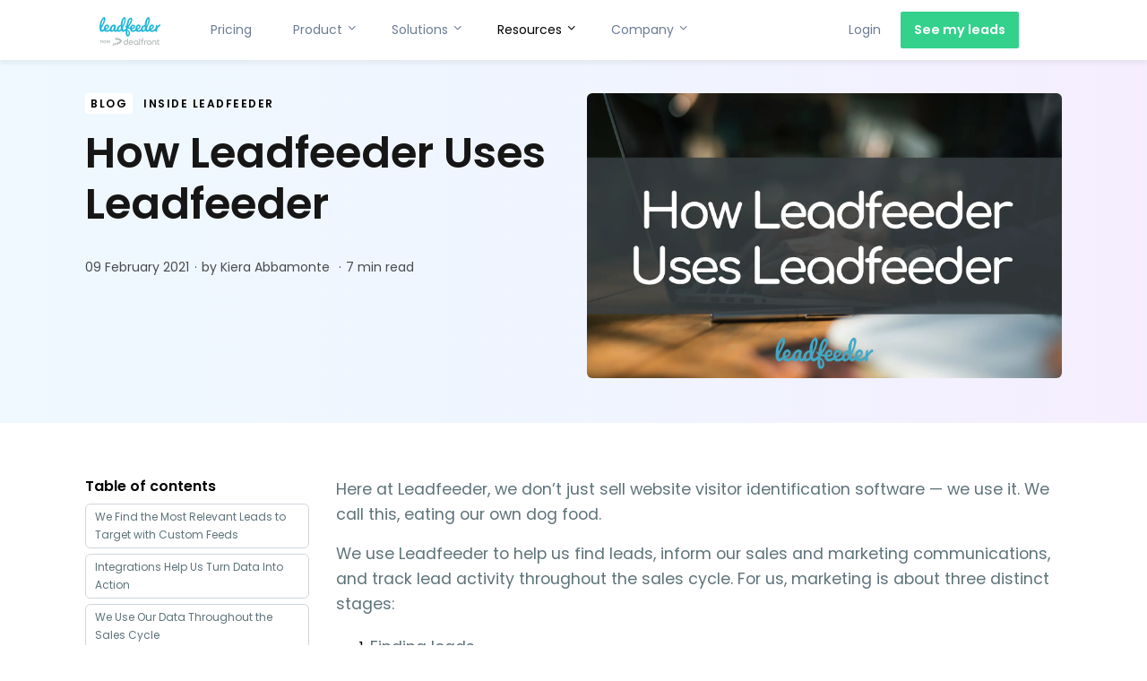

--- FILE ---
content_type: text/html; charset=utf-8
request_url: https://www.leadfeeder.com/blog/how-leadfeeder-uses-leadfeeder/
body_size: 17384
content:
<!doctype html>
<html class="no-js" lang="en">
  <head>
    <meta charset="utf-8" />
    <meta http-equiv="x-ua-compatible" content="ie=edge">
    <meta name="viewport" content="width=device-width, initial-scale=1.0">

    <link rel="canonical" href="https://www.leadfeeder.com/blog/how-leadfeeder-uses-leadfeeder/">

    

    
      <title>How Leadfeeder Uses Leadfeeder - Case Study</title>
    

    
      <meta name="description" content="We talked with our sales team to hear how they use Leadfeeder in their everyday sales &amp; marketing activities. Here&#39;s how Leadfeeder uses Leadfeeder.">
    

    <link rel="preconnect" href="https://www.googletagmanager.com/">
    <link rel="dns-prefetch" href="https://www.googletagmanager.com/">

    <link rel="preload" href="/blog/assets/poppins-v15-latin-ext_latin-regular-0d2b704fb986f4d7799603c47ed50a1f658873c1e39f6e4dde36d9de841ae94f.woff2" as="font" type="font/woff2" crossorigin>
    <link rel="preload" href="/blog/assets/poppins-v15-latin-ext_latin-600-ff45f99307cfe4f95eaf3a56f9a41bb405a38e4d4bc47492dcfdbf6503ba09a9.woff2" as="font" type="font/woff2" crossorigin>

    <link rel="shortcut icon" type="image/x-icon" href="/blog/favicon.ico">
    <link rel="icon" type="image/png" href="/blog/favicon-32x32.png" sizes="32x32" />
    <link rel="icon" type="image/png" href="/blog/favicon-16x16.png" sizes="16x16" />
    <link rel="alternate" type="application/rss+xml" title="RSS Feed for leadfeeder.com" href="/blog/feed.xml" />

    <!-- Google Tag Manager -->
    <script>
      (function(w,d,s,l,i){w[l]=w[l]||[];w[l].push({'gtm.start':
      new Date().getTime(),event:'gtm.js'});var f=d.getElementsByTagName(s)[0],
      j=d.createElement(s),dl=l!='dataLayer'?'&l='+l:'';j.async=true;j.src=
      'https://www.googletagmanager.com/gtm.js?id='+i+dl;f.parentNode.insertBefore(j,f);
      })(window,document,'script','dataLayer','GTM-NZRJW6W');
    </script>
    <!-- End Google Tag Manager -->

    <!-- Schema markup for Author  -->
    

    <!-- Open Graph information -->
    <meta property="og:type" content="website" />
    <meta name="twitter:card" content="summary_large_image">
    <meta name="twitter:site" content="@leadfeeder">

    <meta property="og:title" content="Leadfeeder | How Leadfeeder Uses Leadfeeder" />
    <meta property="og:description" content="We talked with our sales team to hear how they use Leadfeeder in their everyday sales &amp; marketing activities. Here&#39;s how Leadfeeder uses Leadfeeder." />
    <meta property="og:image" content="http://images.ctfassets.net/plii0v5gbc4s/2oCOF2HCvVZFTSZe8YHK82/765a87d7d7b0708c9eb6328d8945dfe8/How-Leadfeeder-Uses-Leadfeeder.jpg" />
    <meta property="og:url" content="https://www.leadfeeder.com/blog/how-leadfeeder-uses-leadfeeder/" />

    <meta property="twitter:title" content="Leadfeeder | How Leadfeeder Uses Leadfeeder" />
    <meta property="twitter:description" content="We talked with our sales team to hear how they use Leadfeeder in their everyday sales &amp; marketing activities. Here&#39;s how Leadfeeder uses Leadfeeder." />
    <meta property="twitter:image" content="http://images.ctfassets.net/plii0v5gbc4s/2oCOF2HCvVZFTSZe8YHK82/765a87d7d7b0708c9eb6328d8945dfe8/How-Leadfeeder-Uses-Leadfeeder.jpg" />

    <meta property="fb:app_id" content="1845780902337501" />

    

    <link type="text/css" rel="stylesheet" href="/blog/assets/main-ec3d666670bab601680b3cbf2e7867d0028daf4cc7f61b4911da75d081e07a49.css">
    <script type="text/javascript" src="/blog/assets/main-da39d121e8ac10a6a4d5a68302c779543da1fd0ca490fe412e7165ff85a99455.js" async=""></script>
  </head>

  <body>
    <!-- Google Tag Manager (noscript) -->
    <noscript>
      <iframe src="https://www.googletagmanager.com/ns.html?id=GTM-NZRJW6W"
              height="0" width="0" style="display:none;visibility:hidden">
      </iframe>
    </noscript>
    <!-- End Google Tag Manager (noscript) -->

    <nav class="pushy pushy-right" itemscope="itemscope" itemtype="http://www.schema.org/SiteNavigationElement">
  <div class="float-left">
    <a href="/" class="top-bar-image">
      <svg fill="none" class="top-bar-logo" height="389" viewBox="0 0 829 389" width="829" xmlns="http://www.w3.org/2000/svg" xmlns:xlink="http://www.w3.org/1999/xlink"><mask height="267" maskUnits="userSpaceOnUse" width="829" x="0" y="0"><path d="m829 0h-829v266.32h829z" fill="#fff"/></mask><g mask="url(#a)"><path d="m827.09 107.45c-6.16-13.5301-21.22-1.47-26.97 5.11-5.8 6.66-11.23 13.67-16.43 20.81-.21-5.54 1.33-11.45 2.15-16.91.97-6.46 1.62-10.73-6.52-10.73-10.19 0-11.67 9.11-13.61 17.48-2.53 10.88-4.5 21.89-5.94 32.96-12.97 11.87-47.32 37.58-60.36 14.18 15.15-4.17 30.07-13.36 37.97-27.3 8.16-14.4 4.09-33.16-12.29-39.31-36.11-13.5301-57.02 34.78-52.84 63.13-4.85 3.56-19.23 14.83-24.54 6.81-5.28-7.97-2.4-22.2.59-30.58 9.59-23.28 21.35-45.5701 28.69-69.7401 5.51-18.16 14.17-49.71.52-66.28995-17.74-21.54005-41.59 16.35995-47.53 29.88995-9.67 22.02-14.31 46.5701-14.88 70.5501-29.36 2.7-53.17 30.79-53.24 59.91-13.07 8.5-35.24 21.24-45.44 2.94 15.15-4.17 30.07-13.36 37.97-27.3 8.16-14.4 4.09-33.16-12.29-39.31-36.09-13.5301-56.76 34.49-52.83 62.84-9.27 6.2-19.62 12.28-31.01 13.16-11.58.9-13.63-7.84-18.4-16.42 12.91.46 25.64-2.31 34.9-12.04 10.13-10.65 14.47-28.57 3.97-40.49-9.68-10.9801-27.02-11.2201-38.96-4.04-12.99 7.8-20.31 22.74-23.32 37.12-13.75-.79-20.24-4.9-20.44-4.85 16.16-20.68 29.58-43.3501 39.94-67.4601 7.08-16.49 22-53.76-4.08-62.09995-24.02-7.71-39.91 19.79995-47.49 38.02995-10.16 24.4501-15.43 50.69-19.59 76.7301-4.16-1.76-19.04-12.04-16.85.77 1.3 7.61 7.97 15.97 13.9 20.66-.17 2.9-.63 6.29-1.07 9.4-9.15 7.6-20.32 18.95-32.41 21.14-14.44 2.62-8.77-26.05-6.25-33.11 9.59-23.28 21.35-45.5701 28.69-69.7401 5.51-18.16 14.17-49.71.53-66.28995-17.74-21.54005-41.6 16.35995-47.53 29.88995-9.67 22.02-14.31 46.57-14.88 70.5501-30.45 2.8-54.79 32.8-53.06 62.97-3.14 2.9-13.17 11.99-17.49 6.9-5.04-5.95-.76-21.11.44-27.79 2.63-14.7 11.8-37.14-6.39-44.69-35.94-14.9001-66.34 26.75-71.62 57.71-13.17 10.05-41.15 28.38-52.65 7.75 14.42-3.97 28.5-12.43 36.71-25.21 8.75-13.61 7.2-32.75-8.6-40.37-35.43-17.0701-57.91 30.5-55.52 58.61-5.96 4.25-12.16 8.5-18.96 11.31-3.5 1.45-7.61 3.31-9.87-.8-1.89-3.61-2.8701-7.62-2.8501-11.69v-1.46c2.67-17.58 13.8901-32.9 22.1601-48.23 9.68-17.9301 19.3599-36.17 25.3499-55.7201 4.14-13.51 12.2901-43.07-2.2999-53.21995-16.29-11.34-35.4501 15.22995-42.2101 26.50995-19.28 32.16-31.07992 73.6101-31.07992 111.1501 0 17.86 2.60005 39.86 14.55002 54.06 13.48 16.02 39.13-1.33 52.43-9.78 17.69 26.94 52.85 15.64 74.73.83 11.33 25.05 41.58 15.57 55.93-1.15 3.01 7.61 7.88 15.93 16.75 17.15 10.08 1.39 19.51-4.92 26.77-11.17 14.59 21.89 42.18 5.87 56.18-7.75 4.16 10.05 14.16 20.1 26.01 18.26 12.23-1.9 23.95-10.58 33.61-17.75-1.52 18.7-2.47 38.01 2.52 56.31 2.66 9.74 7.73 21.36 18.5 24.17 10.99 2.86 20.71-3.32 26.76-12.07 10.43-15.07 11.19-34.39 4.71-51.19-4.74-12.3-14.61-27.25-28.55-30.05.31-4.33.89-8.63 1.72-12.89.68-3.12 1.56-2.24 4.17-1.63 8.98 2.07 18.06 4.05 27.26 4.82.84 16.87 9.25 33.45 26.27 38.8 19.31 6.07 39.77-3.05 55.58-13.7 16.94 24.18 49.05 15.66 70.15 2.36 13.76 24.54 42.49 9.15 57.47-5.43 3.86 9.3 12.44 18.48 23.28 18.48s23.47-8.81 32.34-15.03c19.43 27.06 56.25 12.57 77.85-3.44.3 6.41 1.07 15.05 8.1 17.76 7.1 2.73 12.58-1.5 14.59-8.3 3.83-12.96 1.17-27.02 8.39-39.05 6.56-10.83 15.43-20.07 25.98-27.07 3.21-2.09 9.52-3.12 11.31-6.6 1.74-3.39 2.38-9.16.75-12.7-.56-1.21.56 1.22 0 0m-383.84 26.41c2.74-7.12 8.62-12.06 16.44-12.06 3.79 0 7.56 2.49 7.18 6.63-1.34 14.75-14.96 17.61-26.76 17.67.43-4.21 1.49-8.34 3.13-12.24-.87 2.26.87-2.26 0 0m-414.1-36.0201c2.07-15.4899 6.04-30.6699 11.81-45.19 2.65-6.56 5.7299-13.2 10.1199-18.8 1.67-2.12 3.7001-4.51 6.3801-5.35 3.7599-1.17 2.69 4.92 2.69 7.07-2.87 29.05-18.36 57.84-32.47 82.8901.02-6.9.5-13.79 1.46-20.6201-.98 7.0701.98-7.0599 0 0m56.79 49.5401c.43-6.74 2-14.2 6.32-19.58 3.53-4.39 13.42-9.63 17.23-2.97 7.62 13.43-11.61 28.08-23.75 28.08 0-1.53.0601-3.38.2101-5.53m106.6999 5.11c-1.04 8.42-4.14 17.66-9.45 24.34-7.09 8.93-15.82 4.33-16.56-6.11-1.21-17.11 11.74-48.93 32.37-48.93l-6.37 30.7zm92.92 16.6c-3.35 5.63-8.28 11.52-15.44 10.74-8.52-.93-10.06-8.73-9.11-15.95 2.19-16.66 13.03-33.41 28.31-40.83-.22 11.75.31 23.5 1.57 35.18-1.47 3.76-3.25 7.4-5.33 10.86 1.95-3.2-.83 1.39 0 0zm28.81-45.73v-1.04c-.02-15.37.95-30.7301 2.88-45.9801 1.16-10.1299 2.98-20.18 5.45-30.07 1.54-5.82 4.07-18.01 10.81-20.25 10.82-3.59 1.88 38.35.82 42.39-4.94 18.8301-12.15 37.1501-19.96 54.9501zm81.06 106.75c-.84 3.27-4.42 14.61-10.07 11.08-3.94-2.47-3.77-11.3-4.13-15.38-1.2-13.56-1.36-27.2-.48-40.79 9.11 8.43 21.21 19.63 14.68 45.08m-2.77-125.8c1.77-14.6901 5.14-29.1401 10.03-43.1001 1.83-5.42 10.55-38.49 22.1-28.38 9.77 8.56-4.87 30.67-9.05 38.69-7.97 15.2-16.5 30.1001-24.54 45.2601.49-3.83.98-7.99 1.46-12.48m121.57 43.07c.43-6.74 2.01-14.2 6.31-19.58 3.54-4.39 13.43-9.63 17.23-2.97 7.62 13.43-11.61 28.08-23.75 28.08 0-1.53.07-3.38.21-5.53zm97.53 21.72c-3.34 5.63-8.28 11.52-15.44 10.74-8.52-.93-10.05-8.73-9.11-15.95 2.19-16.66 13.03-33.41 28.3-40.83.16 9.78.56 24.81 1.57 35.18-1.47 3.76-3.25 7.4-5.33 10.86-.83 1.39 1.95-3.2 0 0m28.82-45.73v-1.04c-.02-15.37.95-30.7301 2.89-45.9801 1.16-10.13 2.98-20.18 5.44-30.07 1.54-5.82 4.07-18.01 10.81-20.25 10.82-3.59 1.88 38.35.82 42.39-4.95 18.83-12.15 37.1501-19.96 54.9501zm56.65 24.01c.43-6.74 2-14.2 6.32-19.58 3.53-4.39 13.42-9.63 17.23-2.97 7.62 13.43-11.61 28.08-23.75 28.08 0-1.53.06-3.38.21-5.53" fill="#21b6d9"/></g><g fill="#b8bfbf"><path d="m512.973 320.618c-4.735-2.729-10.161-4.089-16.257-4.089-6.095 0-11.296 1.407-16.077 4.214-4.781 2.814-8.552 6.561-11.319 11.265-2.768 4.695-4.16 9.857-4.16 15.478s1.283 10.915 3.856 15.658c2.574 4.734 6.057 8.513 10.48 11.319 4.416 2.807 9.524 4.214 15.3 4.214 5.061 0 9.5-1.143 13.31-3.429 3.265-1.959 5.87-4.548 7.891-7.696v9.687h12.524v-29.745c0-5.854-1.407-11.117-4.213-15.782-2.815-4.657-6.585-8.35-11.32-11.086h-.008zm-.125 36.252c-1.609 2.814-3.809 5.077-6.623 6.802-2.815 1.734-5.979 2.589-9.524 2.589s-6.562-.863-9.329-2.589c-2.768-1.718-4.96-3.988-6.562-6.802-1.609-2.807-2.41-5.901-2.41-9.275s.801-6.484 2.41-9.329c1.602-2.853 3.786-5.116 6.562-6.803 2.767-1.687 5.877-2.526 9.329-2.526s6.701.839 9.524 2.526c2.806 1.687 5.014 3.957 6.623 6.803 1.61 2.853 2.403 5.971 2.403 9.329 0 3.359-.801 6.461-2.403 9.275z"/><path d="m552.101 290.866h-13.255v86.357h13.255z"/><path d="m584.489 312.548v5.551h17.726v11.312h-17.726v47.82h-13.255v-47.82h-9.578v-11.312h9.578v-5.419c0-4.345.902-8.248 2.713-11.684 1.811-3.444 4.463-6.189 7.945-8.195.824-.466 1.695-.886 2.589-1.243 2.947-1.182 6.36-1.765 10.239-1.765 1.998 0 3.934.186 5.776.606.584.132 1.159.264 1.711.435v11.989c-.381-.133-.77-.265-1.159-.381-1.656-.49-3.35-.739-5.115-.739-3.545 0-6.328.886-8.373 2.651-2.053 1.765-3.071 4.501-3.071 8.194z"/><path d="m641.537 318.923c-1.531-.723-3.211-1.259-5.061-1.617-1.843-.357-3.732-.544-5.667-.544-5.295 0-9.757 1.104-13.38 3.304-3.607 2.216-6.344 5.24-8.194 9.096-1.843 3.856-2.768 8.233-2.768 13.131v34.93h13.255v-34.448c0-4.089 1.104-7.339 3.304-9.757 2.216-2.41 5.194-3.607 8.972-3.607 1.609 0 3.226.202 4.875.606 1.64.404 3.195 1.003 4.641 1.812v-12.882h.023z"/><path d="m690.609 320.735c-4.735-2.807-10.123-4.214-16.14-4.214s-11.296 1.407-16.077 4.214c-4.781 2.814-8.568 6.546-11.374 11.195-2.814 4.657-4.214 9.834-4.214 15.533s1.407 10.915 4.214 15.657c2.806 4.735 6.6 8.513 11.374 11.32 4.781 2.806 10.138 4.214 16.077 4.214 5.94 0 11.296-1.408 16.078-4.214 4.781-2.807 8.567-6.585 11.389-11.32 2.806-4.734 4.214-9.958 4.214-15.657s-1.408-10.783-4.214-15.479c-2.814-4.696-6.585-8.451-11.32-11.265h-.007zm-.125 36.135c-1.609 2.814-3.786 5.077-6.561 6.802-2.768 1.734-5.924 2.589-9.454 2.589-3.529 0-6.585-.863-9.399-2.589-2.814-1.718-5.015-3.988-6.624-6.802-1.609-2.807-2.41-5.901-2.41-9.275s.801-6.484 2.41-9.329c1.602-2.853 3.81-5.116 6.624-6.803 2.806-1.687 5.947-2.526 9.399-2.526s6.686.839 9.454 2.526c2.767 1.687 4.96 3.957 6.561 6.803 1.61 2.853 2.403 5.971 2.403 9.329 0 3.359-.801 6.461-2.403 9.275z"/><path d="m758.805 320.68c-4.462-2.767-9.982-4.159-16.559-4.159s-11.965 1.384-16.38 4.159c-4.416 2.768-7.744 6.484-9.998 11.141-2.247 4.657-3.374 9.881-3.374 15.657v29.745h13.239v-28.306c0-3.53.607-6.78 1.812-9.757 1.205-2.97 3.032-5.364 5.473-7.16 2.449-1.812 5.52-2.714 9.22-2.714 3.701 0 6.904.902 9.399 2.714 2.48 1.811 4.346 4.198 5.598 7.16 1.252 2.97 1.866 6.227 1.866 9.757v28.306h13.255v-29.869c0-5.699-1.15-10.884-3.428-15.533-2.294-4.657-5.668-8.373-10.123-11.141z"/><path d="m798.299 329.411v25.671c0 3.685 1.042 6.569 3.125 8.66 2.092 2.092 4.82 3.141 8.194 3.141 1.843 0 3.779-.303 5.777-.902.264-.077.505-.147.746-.264v11.825c-.381.132-.77.249-1.158.358-2.2.606-4.377.901-6.57.901-5.037 0-9.321-.979-12.757-2.938-3.468-1.975-6.057-4.727-7.837-8.257-1.765-3.545-2.651-7.587-2.651-12.159v-26.028h-10.177v-11.312h10.177v-15.3h13.139v15.3h17.842v11.312h-17.858z"/><path d="m454.463 330.919c-2.371-4.463-5.722-8.015-10.068-10.651-4.322-2.651-9.5-3.988-15.525-3.988s-11.172 1.399-15.712 4.159c-4.54 2.768-8.07 6.515-10.62 11.195-2.527 4.704-3.786 9.905-3.786 15.603 0 6.103 1.353 11.522 4.081 16.256 2.729 4.735 6.492 8.451 11.273 11.141 4.782 2.69 10.177 4.043 16.179 4.043s11.234-1.376 15.844-4.105 8.256-6.663 10.892-11.802l-10.931-4.081c-1.602 2.612-3.654 4.595-6.157 5.947-2.892 1.563-6.158 2.356-9.765 2.356-3.856 0-7.238-.925-10.177-2.768-2.915-1.866-5.154-4.346-6.685-7.479-.661-1.352-1.128-2.83-1.454-4.346h46.14v-6.491c0-5.551-1.205-10.534-3.552-14.997h.007zm-42.339 11.63c.412-2.728 1.337-5.216 2.767-7.416 1.454-2.201 3.351-3.958 5.722-5.233 2.372-1.298 5.085-1.935 8.132-1.935 3.048 0 5.746.622 8.07 1.865 2.332 1.26 4.198 2.947 5.613 5.116 1.4 2.177 2.177 4.703 2.356 7.596h-32.66z"/><path d="m377.785 290.866-.086 33.554c-1.796-1.812-3.864-3.374-6.227-4.696-3.887-2.169-8.155-3.25-12.805-3.25-6.009 0-11.342 1.338-15.999 4.035-4.649 2.69-8.303 6.368-10.939 11.063-2.651 4.696-3.965 10.045-3.965 16.062 0 5.613 1.384 10.76 4.144 15.455 2.768 4.696 6.538 8.459 11.312 11.312 4.773 2.853 10.122 4.268 16.062 4.268 5.939 0 11.513-1.36 16.24-4.089s8.505-6.437 11.312-11.133c2.806-4.696 4.214-9.959 4.214-15.813v-56.768h-13.24zm-2.403 66.027c-1.609 2.807-3.809 5.054-6.616 6.741-2.806 1.687-5.978 2.526-9.5 2.526s-6.561-.839-9.321-2.526c-2.768-1.687-4.953-3.926-6.562-6.741-1.609-2.806-2.402-5.885-2.402-9.267s.801-6.468 2.402-9.321c1.602-2.853 3.786-5.108 6.562-6.795 2.767-1.687 5.877-2.527 9.321-2.527s6.694.84 9.5 2.527c2.807 1.687 5.007 3.942 6.616 6.795 1.602 2.853 2.403 5.955 2.403 9.321 0 3.367-.801 6.461-2.403 9.267z"/><path d="m206.259 353.231-13.971 33.376c-5.628.847-11.055 1.407-16.139 1.663l14.009-33.515c5.419-.287 10.799-.816 16.078-1.531h.007z"/><path d="m217.695 381.289c-5.753 1.516-11.475 2.83-17.065 3.903l13.893-33.22c5.854-1.018 11.529-2.224 16.94-3.576l-13.752 32.901h-.008z"/><path d="m306.12 324.793c.047 20.19-39.198 41.919-79.663 54.032l13.714-32.785c23.284-6.795 39.672-15.665 39.695-20.05.031-5.932-26.417-17.212-69.767-18.86l10.916-26.13c35.412 3.304 85.035 16.94 85.105 43.793z"/><path d="m12 355.195h9.24v-23.716c0-5.775 4.235-8.855 8.393-8.855 5.082 0 7.084 3.619 7.084 8.624v23.947h9.24v-26.642c0-8.701-5.082-14.553-13.552-14.553-5.236 0-8.855 2.387-11.165 5.082v-4.312h-9.24z"/><path d="m91.8087 335.021c0-12.551-8.085-21.021-19.481-21.021s-19.481 8.47-19.481 21.021 8.085 21.021 19.481 21.021 19.481-8.47 19.481-21.021zm-29.645 0c0-8.239 3.927-13.244 10.164-13.244s10.164 5.005 10.164 13.244-3.927 13.244-10.164 13.244-10.164-5.005-10.164-13.244z"/><path d="m117.499 314.77-7.161 26.796-7.315-26.796h-9.471l12.166 40.425h8.008l7.392-26.488 7.392 26.488h8.008l12.166-40.425h-9.163l-7.161 26.796-7.238-26.796z"/></g></svg>


    </a>
  </div>

  <ul>
    <li class="menu-btn top-bar-toggle-close">×</li>
  </ul>

  <div class="nav-container">
    <ul class="top-level">

      
        <li class="pushy-link" itemprop="name"><a itemprop="url" href="https://www.leadfeeder.com/pricing/">Pricing</a></li>
      

      <li class="pushy-submenu">
        <a href="#">
          Product
          <svg xmlns="http://www.w3.org/2000/svg"
     viewBox="0 -256 1792 1792"
     width="14"
     height="14"
     class="icon-angle-down">
<g transform="matrix(1,0,0,-1,288.54238,1255.0508)">
  <path d="m1075 800q0-13-10-23L599 311q-10-10-23-10-13 0-23 10L87 777q-10 10-10 23 0 13 10 23l50 50q10 10 23 10 13 0 23-10L576 480 969 873q10 10 23 10 13 0 23-10l50-50q10-10 10-23z" fill="currentColor"/>
</g>
</svg>

        </a>
        <ul>
          <li class="pushy-link">
            <a href="https://www.leadfeeder.com/product/">
              Web Visitors
            </a>
          </li>
          <li class="pushy-link">
            <a href="https://www.leadfeeder.com/connectors/">
              Connectors
            </a>
          </li>
        </ul>
      </li>

      <li class="pushy-submenu">
        <a href="#">
          Solutions
          <svg xmlns="http://www.w3.org/2000/svg"
     viewBox="0 -256 1792 1792"
     width="14"
     height="14"
     class="icon-angle-down">
<g transform="matrix(1,0,0,-1,288.54238,1255.0508)">
  <path d="m1075 800q0-13-10-23L599 311q-10-10-23-10-13 0-23 10L87 777q-10 10-10 23 0 13 10 23l50 50q10 10 23 10 13 0 23-10L576 480 969 873q10 10 23 10 13 0 23-10l50-50q10-10 10-23z" fill="currentColor"/>
</g>
</svg>

        </a>
        <ul>
          <li class="pushy-link"><a href="https://www.leadfeeder.com/lead-generation-software/">Lead Generation</a></li>
          <li class="pushy-link"><a href="https://www.leadfeeder.com/account-based-marketing-software/">Account Based Marketing</a></li>
          <li class="pushy-link"><a href="https://www.leadfeeder.com/website-visitor-tracking-software/">Website Visitor Tracking</a></li>
          <li class="pushy-link"><a href="https://www.leadfeeder.com/sales-prospecting-software/">Sales Prospecting</a></li>
        </ul>
      </li>

      <li class="pushy-submenu">
        <a href="#">
          Resources
          <svg xmlns="http://www.w3.org/2000/svg"
     viewBox="0 -256 1792 1792"
     width="14"
     height="14"
     class="icon-angle-down">
<g transform="matrix(1,0,0,-1,288.54238,1255.0508)">
  <path d="m1075 800q0-13-10-23L599 311q-10-10-23-10-13 0-23 10L87 777q-10 10-10 23 0 13 10 23l50 50q10 10 23 10 13 0 23-10L576 480 969 873q10 10 23 10 13 0 23-10l50-50q10-10 10-23z" fill="currentColor"/>
</g>
</svg>

        </a>
        <ul>
          <li class="pushy-link"><a href="/blog/">Blog</a></li>
          <li class="pushy-link"><a href="https://www.leadfeeder.com/customers/">Customers</a></li>
          <li class="pushy-link"><a href="https://www.leadfeeder.com/integrations/">Integrations</a></li>
          <li class="pushy-link"><a href="https://www.leadfeeder.com/webinars/">Webinars</a></li>
          <li class="pushy-link"><a href="https://www.leadfeeder.com/b2b-rebellion/">B2B Rebellion</a></li>
          <li class="pushy-link"><a href="https://www.leadfeeder.com/guides/">Guides</a></li>
          <li class="pushy-link"><a href="https://www.leadfeeder.com/leadfeeder-and-gdpr/">GDPR</a></li>
          <li class="pushy-link"><a href="https://www.leadfeeder.com/academy/">Academy</a></li>
          <li class="pushy-link"><a href="https://help.leadfeeder.com/" target="_blank" rel="noopener">Help Center</a></li>
        </ul>
      </li>

      <li class="pushy-submenu">
        <a href="#">
          Company
          <svg xmlns="http://www.w3.org/2000/svg"
     viewBox="0 -256 1792 1792"
     width="14"
     height="14"
     class="icon-angle-down">
<g transform="matrix(1,0,0,-1,288.54238,1255.0508)">
  <path d="m1075 800q0-13-10-23L599 311q-10-10-23-10-13 0-23 10L87 777q-10 10-10 23 0 13 10 23l50 50q10 10 23 10 13 0 23-10L576 480 969 873q10 10 23 10 13 0 23-10l50-50q10-10 10-23z" fill="currentColor"/>
</g>
</svg>

        </a>
        <ul>
          <li class="pushy-link"><a href="https://www.leadfeeder.com/company/">About</a></li>
          <li class="pushy-link"><a href="https://www.leadfeeder.com/our-data/">Our Data</a></li>
          <li class="pushy-link"><a href="https://www.leadfeeder.com/press-kit/">Press</a></li>
          <li class="pushy-link"><a href="mailto:team@leadfeeder.com">Contact Us</a></li>
          <li class="pushy-link"><a href="https://www.leadfeeder.com/jobs/">Jobs</a></li>
        </ul>
      </li>
    </ul>
  </div>

  <div class="row mobile-sticky-bottom">
    <div class="small-6 column">
      <a href="https://app.leadfeeder.com"
         class="button pushy__button hollow__button">Login
      </a>
    </div>
    <div class="small-6 column">
      <a href="https://app.dealfront.com/f/sign/up/start?ref=leadfeeder"
         class="button pushy__button">See my leads
      </a>
    </div>
  </div>
</nav>

<!-- Site Overlay -->
<div class="site-overlay"></div>


    <article itemscope itemtype="http://schema.org/Article" id="container">

      
        <meta itemprop="datePublished" content="2019-02-01 00:00:00 +0000">
      

      
        <meta itemprop="dateModified" content="2021-02-09 00:00:00 +0000">
      

      <meta itemprop="mainEntityOfPage" content="https://www.leadfeeder.com/blog/how-leadfeeder-uses-leadfeeder/" />

      
        <meta itemprop="image" content="https://images.ctfassets.net/plii0v5gbc4s/2oCOF2HCvVZFTSZe8YHK82/765a87d7d7b0708c9eb6328d8945dfe8/How-Leadfeeder-Uses-Leadfeeder.jpg" />
      

      <div class="top-bar">
  <div class="row flex">

    <div class="medium-9 column flex">
      <a href="https://www.leadfeeder.com/" class="top-bar-image">
        <svg fill="none" class="top-bar-logo" height="389" viewBox="0 0 829 389" width="829" xmlns="http://www.w3.org/2000/svg" xmlns:xlink="http://www.w3.org/1999/xlink"><mask height="267" maskUnits="userSpaceOnUse" width="829" x="0" y="0"><path d="m829 0h-829v266.32h829z" fill="#fff"/></mask><g mask="url(#a)"><path d="m827.09 107.45c-6.16-13.5301-21.22-1.47-26.97 5.11-5.8 6.66-11.23 13.67-16.43 20.81-.21-5.54 1.33-11.45 2.15-16.91.97-6.46 1.62-10.73-6.52-10.73-10.19 0-11.67 9.11-13.61 17.48-2.53 10.88-4.5 21.89-5.94 32.96-12.97 11.87-47.32 37.58-60.36 14.18 15.15-4.17 30.07-13.36 37.97-27.3 8.16-14.4 4.09-33.16-12.29-39.31-36.11-13.5301-57.02 34.78-52.84 63.13-4.85 3.56-19.23 14.83-24.54 6.81-5.28-7.97-2.4-22.2.59-30.58 9.59-23.28 21.35-45.5701 28.69-69.7401 5.51-18.16 14.17-49.71.52-66.28995-17.74-21.54005-41.59 16.35995-47.53 29.88995-9.67 22.02-14.31 46.5701-14.88 70.5501-29.36 2.7-53.17 30.79-53.24 59.91-13.07 8.5-35.24 21.24-45.44 2.94 15.15-4.17 30.07-13.36 37.97-27.3 8.16-14.4 4.09-33.16-12.29-39.31-36.09-13.5301-56.76 34.49-52.83 62.84-9.27 6.2-19.62 12.28-31.01 13.16-11.58.9-13.63-7.84-18.4-16.42 12.91.46 25.64-2.31 34.9-12.04 10.13-10.65 14.47-28.57 3.97-40.49-9.68-10.9801-27.02-11.2201-38.96-4.04-12.99 7.8-20.31 22.74-23.32 37.12-13.75-.79-20.24-4.9-20.44-4.85 16.16-20.68 29.58-43.3501 39.94-67.4601 7.08-16.49 22-53.76-4.08-62.09995-24.02-7.71-39.91 19.79995-47.49 38.02995-10.16 24.4501-15.43 50.69-19.59 76.7301-4.16-1.76-19.04-12.04-16.85.77 1.3 7.61 7.97 15.97 13.9 20.66-.17 2.9-.63 6.29-1.07 9.4-9.15 7.6-20.32 18.95-32.41 21.14-14.44 2.62-8.77-26.05-6.25-33.11 9.59-23.28 21.35-45.5701 28.69-69.7401 5.51-18.16 14.17-49.71.53-66.28995-17.74-21.54005-41.6 16.35995-47.53 29.88995-9.67 22.02-14.31 46.57-14.88 70.5501-30.45 2.8-54.79 32.8-53.06 62.97-3.14 2.9-13.17 11.99-17.49 6.9-5.04-5.95-.76-21.11.44-27.79 2.63-14.7 11.8-37.14-6.39-44.69-35.94-14.9001-66.34 26.75-71.62 57.71-13.17 10.05-41.15 28.38-52.65 7.75 14.42-3.97 28.5-12.43 36.71-25.21 8.75-13.61 7.2-32.75-8.6-40.37-35.43-17.0701-57.91 30.5-55.52 58.61-5.96 4.25-12.16 8.5-18.96 11.31-3.5 1.45-7.61 3.31-9.87-.8-1.89-3.61-2.8701-7.62-2.8501-11.69v-1.46c2.67-17.58 13.8901-32.9 22.1601-48.23 9.68-17.9301 19.3599-36.17 25.3499-55.7201 4.14-13.51 12.2901-43.07-2.2999-53.21995-16.29-11.34-35.4501 15.22995-42.2101 26.50995-19.28 32.16-31.07992 73.6101-31.07992 111.1501 0 17.86 2.60005 39.86 14.55002 54.06 13.48 16.02 39.13-1.33 52.43-9.78 17.69 26.94 52.85 15.64 74.73.83 11.33 25.05 41.58 15.57 55.93-1.15 3.01 7.61 7.88 15.93 16.75 17.15 10.08 1.39 19.51-4.92 26.77-11.17 14.59 21.89 42.18 5.87 56.18-7.75 4.16 10.05 14.16 20.1 26.01 18.26 12.23-1.9 23.95-10.58 33.61-17.75-1.52 18.7-2.47 38.01 2.52 56.31 2.66 9.74 7.73 21.36 18.5 24.17 10.99 2.86 20.71-3.32 26.76-12.07 10.43-15.07 11.19-34.39 4.71-51.19-4.74-12.3-14.61-27.25-28.55-30.05.31-4.33.89-8.63 1.72-12.89.68-3.12 1.56-2.24 4.17-1.63 8.98 2.07 18.06 4.05 27.26 4.82.84 16.87 9.25 33.45 26.27 38.8 19.31 6.07 39.77-3.05 55.58-13.7 16.94 24.18 49.05 15.66 70.15 2.36 13.76 24.54 42.49 9.15 57.47-5.43 3.86 9.3 12.44 18.48 23.28 18.48s23.47-8.81 32.34-15.03c19.43 27.06 56.25 12.57 77.85-3.44.3 6.41 1.07 15.05 8.1 17.76 7.1 2.73 12.58-1.5 14.59-8.3 3.83-12.96 1.17-27.02 8.39-39.05 6.56-10.83 15.43-20.07 25.98-27.07 3.21-2.09 9.52-3.12 11.31-6.6 1.74-3.39 2.38-9.16.75-12.7-.56-1.21.56 1.22 0 0m-383.84 26.41c2.74-7.12 8.62-12.06 16.44-12.06 3.79 0 7.56 2.49 7.18 6.63-1.34 14.75-14.96 17.61-26.76 17.67.43-4.21 1.49-8.34 3.13-12.24-.87 2.26.87-2.26 0 0m-414.1-36.0201c2.07-15.4899 6.04-30.6699 11.81-45.19 2.65-6.56 5.7299-13.2 10.1199-18.8 1.67-2.12 3.7001-4.51 6.3801-5.35 3.7599-1.17 2.69 4.92 2.69 7.07-2.87 29.05-18.36 57.84-32.47 82.8901.02-6.9.5-13.79 1.46-20.6201-.98 7.0701.98-7.0599 0 0m56.79 49.5401c.43-6.74 2-14.2 6.32-19.58 3.53-4.39 13.42-9.63 17.23-2.97 7.62 13.43-11.61 28.08-23.75 28.08 0-1.53.0601-3.38.2101-5.53m106.6999 5.11c-1.04 8.42-4.14 17.66-9.45 24.34-7.09 8.93-15.82 4.33-16.56-6.11-1.21-17.11 11.74-48.93 32.37-48.93l-6.37 30.7zm92.92 16.6c-3.35 5.63-8.28 11.52-15.44 10.74-8.52-.93-10.06-8.73-9.11-15.95 2.19-16.66 13.03-33.41 28.31-40.83-.22 11.75.31 23.5 1.57 35.18-1.47 3.76-3.25 7.4-5.33 10.86 1.95-3.2-.83 1.39 0 0zm28.81-45.73v-1.04c-.02-15.37.95-30.7301 2.88-45.9801 1.16-10.1299 2.98-20.18 5.45-30.07 1.54-5.82 4.07-18.01 10.81-20.25 10.82-3.59 1.88 38.35.82 42.39-4.94 18.8301-12.15 37.1501-19.96 54.9501zm81.06 106.75c-.84 3.27-4.42 14.61-10.07 11.08-3.94-2.47-3.77-11.3-4.13-15.38-1.2-13.56-1.36-27.2-.48-40.79 9.11 8.43 21.21 19.63 14.68 45.08m-2.77-125.8c1.77-14.6901 5.14-29.1401 10.03-43.1001 1.83-5.42 10.55-38.49 22.1-28.38 9.77 8.56-4.87 30.67-9.05 38.69-7.97 15.2-16.5 30.1001-24.54 45.2601.49-3.83.98-7.99 1.46-12.48m121.57 43.07c.43-6.74 2.01-14.2 6.31-19.58 3.54-4.39 13.43-9.63 17.23-2.97 7.62 13.43-11.61 28.08-23.75 28.08 0-1.53.07-3.38.21-5.53zm97.53 21.72c-3.34 5.63-8.28 11.52-15.44 10.74-8.52-.93-10.05-8.73-9.11-15.95 2.19-16.66 13.03-33.41 28.3-40.83.16 9.78.56 24.81 1.57 35.18-1.47 3.76-3.25 7.4-5.33 10.86-.83 1.39 1.95-3.2 0 0m28.82-45.73v-1.04c-.02-15.37.95-30.7301 2.89-45.9801 1.16-10.13 2.98-20.18 5.44-30.07 1.54-5.82 4.07-18.01 10.81-20.25 10.82-3.59 1.88 38.35.82 42.39-4.95 18.83-12.15 37.1501-19.96 54.9501zm56.65 24.01c.43-6.74 2-14.2 6.32-19.58 3.53-4.39 13.42-9.63 17.23-2.97 7.62 13.43-11.61 28.08-23.75 28.08 0-1.53.06-3.38.21-5.53" fill="#21b6d9"/></g><g fill="#b8bfbf"><path d="m512.973 320.618c-4.735-2.729-10.161-4.089-16.257-4.089-6.095 0-11.296 1.407-16.077 4.214-4.781 2.814-8.552 6.561-11.319 11.265-2.768 4.695-4.16 9.857-4.16 15.478s1.283 10.915 3.856 15.658c2.574 4.734 6.057 8.513 10.48 11.319 4.416 2.807 9.524 4.214 15.3 4.214 5.061 0 9.5-1.143 13.31-3.429 3.265-1.959 5.87-4.548 7.891-7.696v9.687h12.524v-29.745c0-5.854-1.407-11.117-4.213-15.782-2.815-4.657-6.585-8.35-11.32-11.086h-.008zm-.125 36.252c-1.609 2.814-3.809 5.077-6.623 6.802-2.815 1.734-5.979 2.589-9.524 2.589s-6.562-.863-9.329-2.589c-2.768-1.718-4.96-3.988-6.562-6.802-1.609-2.807-2.41-5.901-2.41-9.275s.801-6.484 2.41-9.329c1.602-2.853 3.786-5.116 6.562-6.803 2.767-1.687 5.877-2.526 9.329-2.526s6.701.839 9.524 2.526c2.806 1.687 5.014 3.957 6.623 6.803 1.61 2.853 2.403 5.971 2.403 9.329 0 3.359-.801 6.461-2.403 9.275z"/><path d="m552.101 290.866h-13.255v86.357h13.255z"/><path d="m584.489 312.548v5.551h17.726v11.312h-17.726v47.82h-13.255v-47.82h-9.578v-11.312h9.578v-5.419c0-4.345.902-8.248 2.713-11.684 1.811-3.444 4.463-6.189 7.945-8.195.824-.466 1.695-.886 2.589-1.243 2.947-1.182 6.36-1.765 10.239-1.765 1.998 0 3.934.186 5.776.606.584.132 1.159.264 1.711.435v11.989c-.381-.133-.77-.265-1.159-.381-1.656-.49-3.35-.739-5.115-.739-3.545 0-6.328.886-8.373 2.651-2.053 1.765-3.071 4.501-3.071 8.194z"/><path d="m641.537 318.923c-1.531-.723-3.211-1.259-5.061-1.617-1.843-.357-3.732-.544-5.667-.544-5.295 0-9.757 1.104-13.38 3.304-3.607 2.216-6.344 5.24-8.194 9.096-1.843 3.856-2.768 8.233-2.768 13.131v34.93h13.255v-34.448c0-4.089 1.104-7.339 3.304-9.757 2.216-2.41 5.194-3.607 8.972-3.607 1.609 0 3.226.202 4.875.606 1.64.404 3.195 1.003 4.641 1.812v-12.882h.023z"/><path d="m690.609 320.735c-4.735-2.807-10.123-4.214-16.14-4.214s-11.296 1.407-16.077 4.214c-4.781 2.814-8.568 6.546-11.374 11.195-2.814 4.657-4.214 9.834-4.214 15.533s1.407 10.915 4.214 15.657c2.806 4.735 6.6 8.513 11.374 11.32 4.781 2.806 10.138 4.214 16.077 4.214 5.94 0 11.296-1.408 16.078-4.214 4.781-2.807 8.567-6.585 11.389-11.32 2.806-4.734 4.214-9.958 4.214-15.657s-1.408-10.783-4.214-15.479c-2.814-4.696-6.585-8.451-11.32-11.265h-.007zm-.125 36.135c-1.609 2.814-3.786 5.077-6.561 6.802-2.768 1.734-5.924 2.589-9.454 2.589-3.529 0-6.585-.863-9.399-2.589-2.814-1.718-5.015-3.988-6.624-6.802-1.609-2.807-2.41-5.901-2.41-9.275s.801-6.484 2.41-9.329c1.602-2.853 3.81-5.116 6.624-6.803 2.806-1.687 5.947-2.526 9.399-2.526s6.686.839 9.454 2.526c2.767 1.687 4.96 3.957 6.561 6.803 1.61 2.853 2.403 5.971 2.403 9.329 0 3.359-.801 6.461-2.403 9.275z"/><path d="m758.805 320.68c-4.462-2.767-9.982-4.159-16.559-4.159s-11.965 1.384-16.38 4.159c-4.416 2.768-7.744 6.484-9.998 11.141-2.247 4.657-3.374 9.881-3.374 15.657v29.745h13.239v-28.306c0-3.53.607-6.78 1.812-9.757 1.205-2.97 3.032-5.364 5.473-7.16 2.449-1.812 5.52-2.714 9.22-2.714 3.701 0 6.904.902 9.399 2.714 2.48 1.811 4.346 4.198 5.598 7.16 1.252 2.97 1.866 6.227 1.866 9.757v28.306h13.255v-29.869c0-5.699-1.15-10.884-3.428-15.533-2.294-4.657-5.668-8.373-10.123-11.141z"/><path d="m798.299 329.411v25.671c0 3.685 1.042 6.569 3.125 8.66 2.092 2.092 4.82 3.141 8.194 3.141 1.843 0 3.779-.303 5.777-.902.264-.077.505-.147.746-.264v11.825c-.381.132-.77.249-1.158.358-2.2.606-4.377.901-6.57.901-5.037 0-9.321-.979-12.757-2.938-3.468-1.975-6.057-4.727-7.837-8.257-1.765-3.545-2.651-7.587-2.651-12.159v-26.028h-10.177v-11.312h10.177v-15.3h13.139v15.3h17.842v11.312h-17.858z"/><path d="m454.463 330.919c-2.371-4.463-5.722-8.015-10.068-10.651-4.322-2.651-9.5-3.988-15.525-3.988s-11.172 1.399-15.712 4.159c-4.54 2.768-8.07 6.515-10.62 11.195-2.527 4.704-3.786 9.905-3.786 15.603 0 6.103 1.353 11.522 4.081 16.256 2.729 4.735 6.492 8.451 11.273 11.141 4.782 2.69 10.177 4.043 16.179 4.043s11.234-1.376 15.844-4.105 8.256-6.663 10.892-11.802l-10.931-4.081c-1.602 2.612-3.654 4.595-6.157 5.947-2.892 1.563-6.158 2.356-9.765 2.356-3.856 0-7.238-.925-10.177-2.768-2.915-1.866-5.154-4.346-6.685-7.479-.661-1.352-1.128-2.83-1.454-4.346h46.14v-6.491c0-5.551-1.205-10.534-3.552-14.997h.007zm-42.339 11.63c.412-2.728 1.337-5.216 2.767-7.416 1.454-2.201 3.351-3.958 5.722-5.233 2.372-1.298 5.085-1.935 8.132-1.935 3.048 0 5.746.622 8.07 1.865 2.332 1.26 4.198 2.947 5.613 5.116 1.4 2.177 2.177 4.703 2.356 7.596h-32.66z"/><path d="m377.785 290.866-.086 33.554c-1.796-1.812-3.864-3.374-6.227-4.696-3.887-2.169-8.155-3.25-12.805-3.25-6.009 0-11.342 1.338-15.999 4.035-4.649 2.69-8.303 6.368-10.939 11.063-2.651 4.696-3.965 10.045-3.965 16.062 0 5.613 1.384 10.76 4.144 15.455 2.768 4.696 6.538 8.459 11.312 11.312 4.773 2.853 10.122 4.268 16.062 4.268 5.939 0 11.513-1.36 16.24-4.089s8.505-6.437 11.312-11.133c2.806-4.696 4.214-9.959 4.214-15.813v-56.768h-13.24zm-2.403 66.027c-1.609 2.807-3.809 5.054-6.616 6.741-2.806 1.687-5.978 2.526-9.5 2.526s-6.561-.839-9.321-2.526c-2.768-1.687-4.953-3.926-6.562-6.741-1.609-2.806-2.402-5.885-2.402-9.267s.801-6.468 2.402-9.321c1.602-2.853 3.786-5.108 6.562-6.795 2.767-1.687 5.877-2.527 9.321-2.527s6.694.84 9.5 2.527c2.807 1.687 5.007 3.942 6.616 6.795 1.602 2.853 2.403 5.955 2.403 9.321 0 3.367-.801 6.461-2.403 9.267z"/><path d="m206.259 353.231-13.971 33.376c-5.628.847-11.055 1.407-16.139 1.663l14.009-33.515c5.419-.287 10.799-.816 16.078-1.531h.007z"/><path d="m217.695 381.289c-5.753 1.516-11.475 2.83-17.065 3.903l13.893-33.22c5.854-1.018 11.529-2.224 16.94-3.576l-13.752 32.901h-.008z"/><path d="m306.12 324.793c.047 20.19-39.198 41.919-79.663 54.032l13.714-32.785c23.284-6.795 39.672-15.665 39.695-20.05.031-5.932-26.417-17.212-69.767-18.86l10.916-26.13c35.412 3.304 85.035 16.94 85.105 43.793z"/><path d="m12 355.195h9.24v-23.716c0-5.775 4.235-8.855 8.393-8.855 5.082 0 7.084 3.619 7.084 8.624v23.947h9.24v-26.642c0-8.701-5.082-14.553-13.552-14.553-5.236 0-8.855 2.387-11.165 5.082v-4.312h-9.24z"/><path d="m91.8087 335.021c0-12.551-8.085-21.021-19.481-21.021s-19.481 8.47-19.481 21.021 8.085 21.021 19.481 21.021 19.481-8.47 19.481-21.021zm-29.645 0c0-8.239 3.927-13.244 10.164-13.244s10.164 5.005 10.164 13.244-3.927 13.244-10.164 13.244-10.164-5.005-10.164-13.244z"/><path d="m117.499 314.77-7.161 26.796-7.315-26.796h-9.471l12.166 40.425h8.008l7.392-26.488 7.392 26.488h8.008l12.166-40.425h-9.163l-7.161 26.796-7.238-26.796z"/></g></svg>


      </a>

      <ul class="top-bar-menu flex desktop-menu">

        
          <li class="top-bar-item">
            <a href="https://www.leadfeeder.com/pricing/"
               class="top-bar-link">Pricing
            </a>
          </li>
        

        <li class="top-bar-item">
          <a href="#"
             class="top-bar-link dropdown-link">
             Product
             <svg xmlns="http://www.w3.org/2000/svg"
     viewBox="0 -256 1792 1792"
     width="14"
     height="14"
     class="icon-angle-down">
<g transform="matrix(1,0,0,-1,288.54238,1255.0508)">
  <path d="m1075 800q0-13-10-23L599 311q-10-10-23-10-13 0-23 10L87 777q-10 10-10 23 0 13 10 23l50 50q10 10 23 10 13 0 23-10L576 480 969 873q10 10 23 10 13 0 23-10l50-50q10-10 10-23z" fill="currentColor"/>
</g>
</svg>

          </a>
          <ul class="dropdown-content">
            <li>
              <a href="https://www.leadfeeder.com/product/">Web Visitors</a>
            </li>
            <li>
              <a href="https://www.leadfeeder.com/connectors/">Connectors</a>
            </li>
            <li>
              <a href="https://www.leadfeeder.com/ip-enrich-api/">IP Enrich API</a>
            </li>
          </ul>
        </li>

        <li class="top-bar-item">
          <a href="#"
             class="top-bar-link dropdown-link">
             Solutions
             <svg xmlns="http://www.w3.org/2000/svg"
     viewBox="0 -256 1792 1792"
     width="14"
     height="14"
     class="icon-angle-down">
<g transform="matrix(1,0,0,-1,288.54238,1255.0508)">
  <path d="m1075 800q0-13-10-23L599 311q-10-10-23-10-13 0-23 10L87 777q-10 10-10 23 0 13 10 23l50 50q10 10 23 10 13 0 23-10L576 480 969 873q10 10 23 10 13 0 23-10l50-50q10-10 10-23z" fill="currentColor"/>
</g>
</svg>

          </a>
          <ul class="dropdown-content">
            <li>
              <a href="https://www.leadfeeder.com/lead-generation-software/">Lead Generation</a>
            </li>
            <li>
              <a href="https://www.leadfeeder.com/account-based-marketing-software/">Account Based Marketing</a>
            </li>
            <li>
              <a href="https://www.leadfeeder.com/website-visitor-tracking-software/">Website Visitor Tracking</a>
            </li>
            <li>
              <a href="https://www.leadfeeder.com/sales-prospecting-software/">Sales Prospecting</a>
            </li>
          </ul>
        </li>

        <li class="top-bar-item">
          <a href="#" class="top-bar-link dropdown-link current">
            Resources
            <svg xmlns="http://www.w3.org/2000/svg"
     viewBox="0 -256 1792 1792"
     width="14"
     height="14"
     class="icon-angle-down">
<g transform="matrix(1,0,0,-1,288.54238,1255.0508)">
  <path d="m1075 800q0-13-10-23L599 311q-10-10-23-10-13 0-23 10L87 777q-10 10-10 23 0 13 10 23l50 50q10 10 23 10 13 0 23-10L576 480 969 873q10 10 23 10 13 0 23-10l50-50q10-10 10-23z" fill="currentColor"/>
</g>
</svg>

          </a>

          <ul class="dropdown-content">
            <li>
              <a href="/blog/">Blog</a>
            </li>
            <li>
              <a href="https://www.leadfeeder.com/customers/">Customers</a>
            </li>
            <li>
              <a href="https://www.leadfeeder.com/integrations/">Integrations</a>
            </li>
            <li>
              <a href="https://www.leadfeeder.com/webinars/">Webinars</a>
            </li>
            <li>
              <a href="https://www.leadfeeder.com/b2b-rebellion/">B2B Rebellion</a>
            </li>
            <li>
              <a href="https://www.leadfeeder.com/guides/">Guides</a>
            </li>
            <li>
              <a href="https://www.leadfeeder.com/leadfeeder-and-gdpr/">GDPR</a>
            </li>
            <li>
              <a href="https://www.leadfeeder.com/academy/">Academy</a>
            </li>
            <li>
              <a href="https://help.leadfeeder.com/" target="_blank" rel="noopener">Help Center</a>
            </li>
          </ul>
        </li>

        <li class="top-bar-item">
          <a href="#" class="top-bar-link dropdown-link">
            Company
            <svg xmlns="http://www.w3.org/2000/svg"
     viewBox="0 -256 1792 1792"
     width="14"
     height="14"
     class="icon-angle-down">
<g transform="matrix(1,0,0,-1,288.54238,1255.0508)">
  <path d="m1075 800q0-13-10-23L599 311q-10-10-23-10-13 0-23 10L87 777q-10 10-10 23 0 13 10 23l50 50q10 10 23 10 13 0 23-10L576 480 969 873q10 10 23 10 13 0 23-10l50-50q10-10 10-23z" fill="currentColor"/>
</g>
</svg>

          </a>

          <ul class="dropdown-content">
            <li><a href="https://www.leadfeeder.com/company/">About</a></li>
            <li><a href="https://www.leadfeeder.com/our-data/">Our Data</a></li>
            <li><a href="https://www.leadfeeder.com/press-kit/">Press</a></li>
            <li><a href="mailto:team@leadfeeder.com">Contact Us</a></li>
            <li><a href="https://www.leadfeeder.com/jobs/">Jobs</a></li>
          </ul>
        </li>
      </ul>
    </div>

    <div class="medium-3 column top-bar-right">
      <span class="desktop-menu">
        <a href="https://app.dealfront.com/f/sign/in?ref=leadfeeder"
           class="top-bar-link top-bar-login-link">Login
        </a>
      </span>
      <span class="desktop-menu">
        <a href="https://app.dealfront.com/f/sign/up/start?ref=leadfeeder"
           class="button top-bar-link no-margin-bottom">See my leads
        </a>
      </span>
      <div class="menu-btn top-bar-toggle">
        <svg height="12" viewBox="0 0 16 12" width="16" xmlns="http://www.w3.org/2000/svg"><rect height="2" rx="1" width="16"/><rect height="2" rx="1" width="16" y="5"/><rect height="2" rx="1" width="16" y="10"/></svg>
      </div>
    </div>

  </div>
</div>


      <header class="header header--blog-post">
  <div class="row header__content header__content--blog-post">
    <div class="medium-12 large-6 columns">
      <nav aria-label="You are here:" role="navigation">
        <ul class="breadcrumbs">
          <li>
            <a href="/blog/">Blog</a>
          </li>
          <li>
          
            <a href="/blog/category/inside-leadfeeder/">
          
            Inside Leadfeeder
            </a>
          </li>
        </ul>
      </nav>

      <h1 itemprop="name headline" class="header__title">How Leadfeeder Uses Leadfeeder</h1>

      <div class="header__author">
        
        <div class="header__datemodified">09 February 2021</div>
        <div class="by-author">by
          <span itemprop="author" itemscope itemtype="http://schema.org/Person">
            <span itemprop="name">Kiera Abbamonte</span>
          </span>
          
        </div>
        <div class="header__readingtime"></div>
      </div>
    </div>
    
    <div class="medium-12 large-6 columns">
      <div class="header__image-container">
        <picture class="no-display-on-mobile">
          <source srcset="//images.ctfassets.net/plii0v5gbc4s/2oCOF2HCvVZFTSZe8YHK82/765a87d7d7b0708c9eb6328d8945dfe8/How-Leadfeeder-Uses-Leadfeeder.jpg?w=1600&fm=webp&q=80"
                  type="image/webp"
                  media="(min-width: 640px)">
          <source srcset="//images.ctfassets.net/plii0v5gbc4s/2oCOF2HCvVZFTSZe8YHK82/765a87d7d7b0708c9eb6328d8945dfe8/How-Leadfeeder-Uses-Leadfeeder.jpg?w=1600"
                  type="image/png"
                  media="(min-width: 640px)">
          <img data-src="#"
               alt="How Leadfeeder Uses Leadfeeder"
               class="header__post-image"
               width="530" height="318">
        </picture>
      </div>
    </div>
  </div>
</header>

<div class="layout layout--article">
  <div class="row">

    <div class="medium-9 large-3 columns sticky">
      <nav>
        <h6>Table of contents</h6>
        <div id="table-of-contents">
          
            <ul id="toc" class="section-nav">
<li class="toc-entry toc-h2"><a href="#we-find-the-most-relevant-leads-to-target-with-custom-feeds">We Find the Most Relevant Leads to Target with Custom Feeds</a></li>
<li class="toc-entry toc-h2"><a href="#integrations-help-us-turn-data-into-action">Integrations Help Us Turn Data Into Action</a></li>
<li class="toc-entry toc-h2"><a href="#we-use-our-datathroughoutthe-sales-cycle">We Use Our Data Throughout the Sales Cycle</a></li>
<li class="toc-entry toc-h2"><a href="#convert-leads-like-the-pros">Convert Leads Like the Pros</a></li>
</ul>
          
        </div>
      </nav>
      <div class="share-panel">
        <div class="share-text">Share</div>
        <div class="share-buttons-links">
           <!-- Facebook Share Button -->
            <a href="https://www.facebook.com/sharer/sharer.php?u=https://www.leadfeeder.com/blog/how-leadfeeder-uses-leadfeeder/"
            target="_blank" title="Share on Facebook" rel="noreferrer noopener">
            <svg width="22" height="22" viewBox="0 0 22 22" fill="none" xmlns="http://www.w3.org/2000/svg">
            <path d="M21.4443 11.0646C21.4443 5.20763 16.7255 0.459839 10.9053 0.459839C5.08257 0.461156 0.36377 5.20763 0.36377 11.066C0.36377 16.3578 4.21838 20.7446 9.25599 21.5403V14.1301H6.58174V11.066H9.25863V8.72763C9.25863 6.0705 10.8329 4.60295 13.2397 4.60295C14.3937 4.60295 15.5991 4.80978 15.5991 4.80978V7.41817H14.2699C12.9617 7.41817 12.5534 8.23625 12.5534 9.07541V11.0646H15.4753L15.0089 14.1288H12.552V21.539C17.5896 20.7433 21.4443 16.3565 21.4443 11.0646Z" fill="#7D9096"/>
            </svg>
            </a>

            <!-- LinkedIn Share Button -->
            <a href="https://www.linkedin.com/shareArticle?mini=true&url=https://www.leadfeeder.com/blog/how-leadfeeder-uses-leadfeeder/"
            target="_blank" title="Share on LinkedIn" rel="noreferrer noopener">
            <svg width="22" height="22" viewBox="0 0 22 22" fill="none" xmlns="http://www.w3.org/2000/svg">
            <path d="M0.444336 1.97568C0.444336 1.14224 1.13689 0.466797 1.9914 0.466797H19.9637C20.8182 0.466797 21.5107 1.14224 21.5107 1.97568V20.0243C21.5107 20.8577 20.8182 21.5332 19.9637 21.5332H1.9914C1.13689 21.5332 0.444336 20.8577 0.444336 20.0243V1.97568ZM6.95253 18.102V8.58921H3.79126V18.102H6.95253ZM5.37256 7.28968C6.47459 7.28968 7.16057 6.56025 7.16057 5.6465C7.14082 4.71299 6.47591 4.00332 5.39362 4.00332C4.31134 4.00332 3.6043 4.71431 3.6043 5.6465C3.6043 6.56025 4.29027 7.28968 5.35149 7.28968H5.37256ZM11.8347 18.102V12.7893C11.8347 12.5049 11.8557 12.2205 11.94 12.0178C12.1678 11.4503 12.6879 10.8617 13.5621 10.8617C14.7063 10.8617 15.1632 11.7334 15.1632 13.0132V18.102H18.3244V12.6458C18.3244 9.72284 16.7655 8.36406 14.6852 8.36406C13.0078 8.36406 12.256 9.28572 11.8347 9.93482V9.96774H11.8136C11.8206 9.95675 11.8276 9.94578 11.8347 9.93482V8.58921H8.67471C8.71421 9.4819 8.67471 18.102 8.67471 18.102H11.8347Z" fill="#7D9096"/>
            </svg>
            </a>

            <!-- Twitter Share Button -->
            <a href="https://twitter.com/intent/tweet?url=https://www.leadfeeder.com/blog/how-leadfeeder-uses-leadfeeder/"
            target="_blank" title="Share on Twitter" rel="noreferrer noopener">
            <svg width="22" height="22" viewBox="0 0 22 22" fill="none" xmlns="http://www.w3.org/2000/svg">
            <path d="M16.9202 1.96008H19.9408L13.3417 9.50246L21.105 19.7659H15.0264L10.2654 13.5412L4.81767 19.7659H1.79524L8.85367 11.6985L1.40625 1.96008H7.63921L11.9428 7.64974L16.9202 1.96008ZM15.86 17.958H17.5338L6.72975 3.6731H4.93364L15.86 17.958Z" fill="#7D9096"/>
            </svg>
            </a>
        </div>
      </div>
    </div>

    <div itemprop="articleBody" class="medium-9 large-9 columns article">

      

      <div id="markdown-content">
        
          <p>Here at Leadfeeder, we don’t just sell website visitor identification software — we use it. We call this, eating our own dog food.</p>
<p>We use Leadfeeder to help us find leads, inform our sales and marketing communications, and track lead activity throughout the sales cycle. For us, marketing is about three distinct stages:</p>
<ol>
<li><p>Finding leads,</p></li>
<li><p>Qualifying them, and</p></li>
<li><p>Taking action to convert them</p></li>
</ol>
<p>Some companies focus way too much on the first part and not so much on the second. Leadfeeder can help scale your outbound reach during both of those stages — but only if you actually use the information it gives you.</p>
<p>Since we, y’know, work for Leadfeeder, we like to think we’re the experts at using our tool to find and convert leads. Today, we’re sharing that expertise with you.</p>
<p>We’d like to share three members of our team—<a href="https://www.linkedin.com/in/jesseparnanen/">Jesse</a>, <a href="https://www.linkedin.com/in/dipakvadera/">Dipak</a>, and <a href="https://www.linkedin.com/in/philbass/">Phil</a>—whose insider tips and insights leverage Leadfeeder into actual sales and marketing activity.</p>
<p>Here’s how our team uses Leadfeeder every day.</p>
<h2>
<a class="anchor" id="we-find-the-most-relevant-leads-to-target-with-custom-feeds"></a>We Find the Most Relevant Leads to Target with Custom Feeds</h2>
<p>Here’s the thing about tracking every company which visits your website: it can get overwhelming quickly.</p>
<p>Plenty of people who happen upon your website aren’t a good fit to ultimately become customers. To apply our sales and marketing efforts wisely, we needed <a href="https://help.leadfeeder.com/?q=custom+feeds">a way to filter</a> through all those visits and find relevant leads — the ones most likely to convert and worth following up on.</p>
        <picture>
          <source media="(max-width: 640px)" data-srcset="//images.ctfassets.net/plii0v5gbc4s/p0dD0xKnKbhjLwf2ZcURl/2924acc66f266332f121db955589a770/How-Leadfeeder-Uses-Leadfeeder-1.png?w=640&amp;fm=webp&amp;q=90" type="image/webp">
          <source data-srcset="//images.ctfassets.net/plii0v5gbc4s/p0dD0xKnKbhjLwf2ZcURl/2924acc66f266332f121db955589a770/How-Leadfeeder-Uses-Leadfeeder-1.png?w=900&amp;fm=webp&amp;q=90" type="image/webp">
          <source media="(max-width: 640px)" data-srcset="//images.ctfassets.net/plii0v5gbc4s/p0dD0xKnKbhjLwf2ZcURl/2924acc66f266332f121db955589a770/How-Leadfeeder-Uses-Leadfeeder-1.png?w=640&amp;q=90" type="image/png">
          <source data-srcset="//images.ctfassets.net/plii0v5gbc4s/p0dD0xKnKbhjLwf2ZcURl/2924acc66f266332f121db955589a770/How-Leadfeeder-Uses-Leadfeeder-1.png?w=900&amp;q=90" type="image/png">
          <img class="lazy-image" data-src="//images.ctfassets.net/plii0v5gbc4s/p0dD0xKnKbhjLwf2ZcURl/2924acc66f266332f121db955589a770/How-Leadfeeder-Uses-Leadfeeder-1.png?w=900&amp;q=90" alt="How Leadfeeder Uses Leadfeeder 1" width="200" height="200">
        </source></source></source></source></picture>

<p> <i>Your dashboard showcases all of your feeds, including </i><a href="https://help.leadfeeder.com/filtering-and-custom-feeds/custom-feed-versus-pre-set-feed/"><i>custom and pre-set feeds</i></a><i>.</i></p>
<p>That’s why our team uses Leadfeeder’s <a href="https://help.leadfeeder.com/filtering-and-custom-feeds/what-is-a-custom-feed-and-what-is-the-purpose/">Custom Feeds</a> like they’re going out of style. Segmenting to get the most relevant leads into the hands of the right sales reps ensures the best team member for the job is investing in <a href="https://www.leadfeeder.com/blog/best-sales-prospecting-tools/">the best prospects</a>.</p>
<p><b>How to create Custom Feeds to </b><a href="https://www.leadfeeder.com/blog/generate-more-sales-leads/"><b>find the most relevant leads</b></a><b>:</b></p>
<p><b></b></p><div class="responsive-youtube-embed-container"><iframe data-loader="youtube" data-src="R5raQIk-Ibk" width="560" height="315" allowfullscreen></iframe></div><b></b>
<ul>
<li><p>Sign into Leadfeeder and click “<a href="https://help.leadfeeder.com/filtering-and-custom-feeds/how-to-create-a-custom-feed/">+ Create a custom feed</a>”</p></li>
<li><p>Choose filters from the dropdown (like country, number of pages visited, or time spent on a particular page) to customize the leads you want to see.</p></li>
<li><p>Give the feed a name and save.</p></li>
</ul>
<p>On the inbound side, <i>Sales Lead</i>, Phil, and <i>Director of PLG sales</i>, Dipak, use very specific and custom-tailored filters.</p>
<p>Our sales process is consultative, so they invest a lot of time and effort in each lead. To make that happen, they <a href="https://www.leadfeeder.com/blog/targeted-prospecting/">work with only the most engaged leads</a> who tick off specific criteria around the pages they’ve visited on our website and how long they spent there.</p>
<p>Dipak and Phil also use Leadfeeder to see <i>how many</i> accounts from companies have visited our website.</p>
<p><i>With Leadfeeder, you can see how many accounts from a given company visit your site.</i></p>
        <picture>
          <source media="(max-width: 640px)" data-srcset="//images.ctfassets.net/plii0v5gbc4s/71N4XGZPadHrYFNGuhQpXN/2f31772e46f8cc82e2aa2a582179eb61/How-Leadfeeder-Uses-Leadfeeder-3.jpg?w=640&amp;fm=webp&amp;q=90" type="image/webp">
          <source data-srcset="//images.ctfassets.net/plii0v5gbc4s/71N4XGZPadHrYFNGuhQpXN/2f31772e46f8cc82e2aa2a582179eb61/How-Leadfeeder-Uses-Leadfeeder-3.jpg?w=900&amp;fm=webp&amp;q=90" type="image/webp">
          <source media="(max-width: 640px)" data-srcset="//images.ctfassets.net/plii0v5gbc4s/71N4XGZPadHrYFNGuhQpXN/2f31772e46f8cc82e2aa2a582179eb61/How-Leadfeeder-Uses-Leadfeeder-3.jpg?w=640&amp;q=90" type="image/png">
          <source data-srcset="//images.ctfassets.net/plii0v5gbc4s/71N4XGZPadHrYFNGuhQpXN/2f31772e46f8cc82e2aa2a582179eb61/How-Leadfeeder-Uses-Leadfeeder-3.jpg?w=900&amp;q=90" type="image/png">
          <img class="lazy-image" data-src="//images.ctfassets.net/plii0v5gbc4s/71N4XGZPadHrYFNGuhQpXN/2f31772e46f8cc82e2aa2a582179eb61/How-Leadfeeder-Uses-Leadfeeder-3.jpg?w=900&amp;q=90" alt="How Leadfeeder Uses Leadfeeder 3" width="200" height="200">
        </source></source></source></source></picture>

<p> <i>Track leads which companies click on your Mailchimp campaigns</i></p>
<p>On the outbound side, <i>Senior Director</i>, Jesse uses Custom Feeds, too. He segments leads by country to ensure they’re sent to the right team member, and he filters new leads versus existing ones, so we aren’t sending redundant messaging.</p>
<p>Our entire business development team lauds <a href="https://help.leadfeeder.com/filtering-and-custom-feeds/automation-triggers-and-actions/">automation</a>, too. The outbound team has custom lists pushed to different sales reps based on their set criteria and segmentation. Our inbound team uses automated email subscription so they never miss a new lead.</p>
<p><b>How to </b><a href="https://help.leadfeeder.com/email-notifications/manage-email-notifications-for-each-feed-from-inside-leadfeeder/"><b>automate email notifications</b></a><b> for your Custom Feeds:</b></p>
<ul>
<li><p>On your dashboard, click the gear icon next to the feed you want to subscribe to. Then click over to the “Email” tab.</p></li>
<li><p>Choose which users should receive email notifications and customize the frequency of the emails.</p></li>
</ul>
        <picture>
          <source media="(max-width: 640px)" data-srcset="//images.ctfassets.net/plii0v5gbc4s/5vff2GmHzpYzbbTeoBKaAZ/ed1bf6502e3fecfd29af8bd691136f80/How-Leadfeeder-Uses-Leadfeeder-4.png?w=640&amp;fm=webp&amp;q=90" type="image/webp">
          <source data-srcset="//images.ctfassets.net/plii0v5gbc4s/5vff2GmHzpYzbbTeoBKaAZ/ed1bf6502e3fecfd29af8bd691136f80/How-Leadfeeder-Uses-Leadfeeder-4.png?w=900&amp;fm=webp&amp;q=90" type="image/webp">
          <source media="(max-width: 640px)" data-srcset="//images.ctfassets.net/plii0v5gbc4s/5vff2GmHzpYzbbTeoBKaAZ/ed1bf6502e3fecfd29af8bd691136f80/How-Leadfeeder-Uses-Leadfeeder-4.png?w=640&amp;q=90" type="image/png">
          <source data-srcset="//images.ctfassets.net/plii0v5gbc4s/5vff2GmHzpYzbbTeoBKaAZ/ed1bf6502e3fecfd29af8bd691136f80/How-Leadfeeder-Uses-Leadfeeder-4.png?w=900&amp;q=90" type="image/png">
          <img class="lazy-image" data-src="//images.ctfassets.net/plii0v5gbc4s/5vff2GmHzpYzbbTeoBKaAZ/ed1bf6502e3fecfd29af8bd691136f80/How-Leadfeeder-Uses-Leadfeeder-4.png?w=900&amp;q=90" alt="How Leadfeeder Uses Leadfeeder 4" width="200" height="200">
        </source></source></source></source></picture>

<p> <i>Subscribe to a feed for email updates and choose daily or weekly emails.</i></p>
<h2>
<a class="anchor" id="integrations-help-us-turn-data-into-action"></a>Integrations Help Us Turn Data Into Action</h2>
<p>Custom feeds tell us who to target, but <a href="https://www.leadfeeder.com/integrations/">integrations</a> are what empower us to actually <i>do</i> something with that information.</p>
<p>Our outbound sales team uses a standard process that involves four main tools that integrate with Leadfeeder and make our lives easier and more streamlined.</p>
<ul>
<li><p><a href="https://www.leadfeeder.com/integrations/slack/">Slack</a></p></li>
<li><p><a href="https://www.leadfeeder.com/integrations/pipedrive/">Pipe</a><a href="https://www.leadfeeder.com/integrations/pipedrive/">drive</a></p></li>
<li><p><a href="https://www.leadfeeder.com/integrations/linkedin-sales-navigator/">LinkedIn Sales Navigator</a></p></li>
<li><p><a href="https://www.leadfeeder.com/integrations/mailchimp/">Mailchimp</a></p></li>
</ul>
<p>When a new lead visits our website two or more times, their information is pushed to a Slack channel with all our business development reps (BDR). When someone claims the lead, they mark it in Slack, and the lead information is pushed into our customer relationship manager (CRM), Pipedrive. The Pipedrive integration helps us qualify leads that didn’t come through Leadfeeder, too, since we can see if they visited our website and what they looked at.</p>
        <picture>
          <source media="(max-width: 640px)" data-srcset="//images.ctfassets.net/plii0v5gbc4s/4i78ksZEM8WG04N2wusRWu/a683da7dac99fae5bcd23788df63834d/How-Leadfeeder-Uses-Leadfeeder-5.png?w=640&amp;fm=webp&amp;q=90" type="image/webp">
          <source data-srcset="//images.ctfassets.net/plii0v5gbc4s/4i78ksZEM8WG04N2wusRWu/a683da7dac99fae5bcd23788df63834d/How-Leadfeeder-Uses-Leadfeeder-5.png?w=900&amp;fm=webp&amp;q=90" type="image/webp">
          <source media="(max-width: 640px)" data-srcset="//images.ctfassets.net/plii0v5gbc4s/4i78ksZEM8WG04N2wusRWu/a683da7dac99fae5bcd23788df63834d/How-Leadfeeder-Uses-Leadfeeder-5.png?w=640&amp;q=90" type="image/png">
          <source data-srcset="//images.ctfassets.net/plii0v5gbc4s/4i78ksZEM8WG04N2wusRWu/a683da7dac99fae5bcd23788df63834d/How-Leadfeeder-Uses-Leadfeeder-5.png?w=900&amp;q=90" type="image/png">
          <img class="lazy-image" data-src="//images.ctfassets.net/plii0v5gbc4s/4i78ksZEM8WG04N2wusRWu/a683da7dac99fae5bcd23788df63834d/How-Leadfeeder-Uses-Leadfeeder-5.png?w=900&amp;q=90" alt="How Leadfeeder Uses Leadfeeder 5" width="200" height="200">
        </source></source></source></source></picture>

<p> <i>View CRM details right on a company’s page in Leadfeeder</i></p>
<p>Once a BDR is on the case, they use LinkedIn Sales Navigator to find the relevant decision-maker and important details like their contact info, expertise, and key conversation points that help us tailor our messaging to the company’s needs.</p>
        <picture>
          <source media="(max-width: 640px)" data-srcset="//images.ctfassets.net/plii0v5gbc4s/y7sP4podlCzmBU3AjgtkJ/8335ee406dbc7508059b7ef074437aba/How-Leadfeeder-Uses-Leadfeeder-6.png?w=640&amp;fm=webp&amp;q=90" type="image/webp">
          <source data-srcset="//images.ctfassets.net/plii0v5gbc4s/y7sP4podlCzmBU3AjgtkJ/8335ee406dbc7508059b7ef074437aba/How-Leadfeeder-Uses-Leadfeeder-6.png?w=900&amp;fm=webp&amp;q=90" type="image/webp">
          <source media="(max-width: 640px)" data-srcset="//images.ctfassets.net/plii0v5gbc4s/y7sP4podlCzmBU3AjgtkJ/8335ee406dbc7508059b7ef074437aba/How-Leadfeeder-Uses-Leadfeeder-6.png?w=640&amp;q=90" type="image/png">
          <source data-srcset="//images.ctfassets.net/plii0v5gbc4s/y7sP4podlCzmBU3AjgtkJ/8335ee406dbc7508059b7ef074437aba/How-Leadfeeder-Uses-Leadfeeder-6.png?w=900&amp;q=90" type="image/png">
          <img class="lazy-image" data-src="//images.ctfassets.net/plii0v5gbc4s/y7sP4podlCzmBU3AjgtkJ/8335ee406dbc7508059b7ef074437aba/How-Leadfeeder-Uses-Leadfeeder-6.png?w=900&amp;q=90" alt="How Leadfeeder Uses Leadfeeder 6" width="200" height="200">
        </source></source></source></source></picture>

<p> <i>Monitor how leads engage with your email campaigns</i></p>
<p>Mailchimp integration helps us keep track of existing leads and <a href="https://help.leadfeeder.com/mailchimp-integration/integrate-google-analytics-with-mailchimp/">track</a> how our email marketing is performing. We can see what resonates with recipients and what they look at on our website after receiving an email.</p>
<h2>
<a class="anchor" id="we-use-our-datathroughoutthe-sales-cycle"></a>We Use Our Data <i>Throughout</i> the Sales Cycle</h2>
<p><i>It’s not just about the beginning of the lead journey.</i></p>
<p>There’s a misconception that Leadfeeder is mostly a tool for initiating the sales cycle. It’s true, of course, that Leadfeeder can help you identify new leads to target — but our team doesn’t stop there.</p>
<p><a href="https://youtu.be/RO8HUoVjW0E">We use Leadfeeder data throughout the sales cycle</a> to monitor progress, track lead behavior, and inform our customer conversations, which is also integral for upsell opportunities as well.</p>
<p>When you sign up for a trial of Leadfeeder, Dipak, Phil, and the rest of our inbound team want to get on a training call to <a href="https://help.leadfeeder.com/guides/5-best-practices-for-using-leadfeeder-premium-tips-from-our-most-successful-users/">help you leverage our software</a>. Leadfeeder data helps them tailor and personalize that call to each customer’s unique needs here in the middle of the sales cycle.</p>
        <picture>
          <source media="(max-width: 640px)" data-srcset="//images.ctfassets.net/plii0v5gbc4s/4yNdFGHG8Ttu5udIiLDSt8/92fded396502dad3f978c73b44830884/How-Leadfeeder-Uses-Leadfeeder-7.png?w=640&amp;fm=webp&amp;q=90" type="image/webp">
          <source data-srcset="//images.ctfassets.net/plii0v5gbc4s/4yNdFGHG8Ttu5udIiLDSt8/92fded396502dad3f978c73b44830884/How-Leadfeeder-Uses-Leadfeeder-7.png?w=900&amp;fm=webp&amp;q=90" type="image/webp">
          <source media="(max-width: 640px)" data-srcset="//images.ctfassets.net/plii0v5gbc4s/4yNdFGHG8Ttu5udIiLDSt8/92fded396502dad3f978c73b44830884/How-Leadfeeder-Uses-Leadfeeder-7.png?w=640&amp;q=90" type="image/png">
          <source data-srcset="//images.ctfassets.net/plii0v5gbc4s/4yNdFGHG8Ttu5udIiLDSt8/92fded396502dad3f978c73b44830884/How-Leadfeeder-Uses-Leadfeeder-7.png?w=900&amp;q=90" type="image/png">
          <img class="lazy-image" data-src="//images.ctfassets.net/plii0v5gbc4s/4yNdFGHG8Ttu5udIiLDSt8/92fded396502dad3f978c73b44830884/How-Leadfeeder-Uses-Leadfeeder-7.png?w=900&amp;q=90" alt="How Leadfeeder Uses Leadfeeder 7" width="200" height="200">
        </source></source></source></source></picture>

<p>L<i>eadfeeder shows you behavioral data, like the pages a company visits and how long they spend there.</i></p>
<p>Behavioral info tells them what trial companies have been looking at on our website and the features they care about, and company data helps them understand how accounts may need to use the tool. When our team reaches out to prospects, we don’t use generic, mildly creepy messaging like “Hey there, saw you visited our website…” We use the veritable smorgasbord of information Leadfeeder gives us to speak personally and directly to each prospect about their unique situation and needs—whether that’s on the phone or over email.</p>
<p>After the training call, our inbound team can follow each companies activity on our website and emails — giving them super valuable insights for following up and converting them. If they finish a training call, and 10 new accounts from that company view the website, that’s a good sign they’re likely to convert.</p>
<p>The same goes for our outbound team. Their focus is on demo-ing Leadfeeder for new leads. If they see the company visit our website multiple times after a demo, it gives them insight into the most engaged leads to continue targeting.</p>
<p><b>How to use Leadfeeder data throughout the sales cycle:</b></p>
<p><b></b></p><div class="responsive-youtube-embed-container"><iframe data-loader="youtube" data-src="UeZ2RgUonWk" width="560" height="315" allowfullscreen></iframe></div><b></b>
<ul>
<li><p>Click the star icon next to companies who’ve entered your sales cycle.</p></li>
<li><p>On your dashboard, select “Followed companies” to see all the leads you’ve starred.</p></li>
</ul>
<h2>
<a class="anchor" id="convert-leads-like-the-pros"></a>Convert Leads Like the Pros</h2>
<p>We’re admittedly biased, but we’re big fans of Leadfeeder over here. The information and context we get from our tool makes all of our marketing and sales activity more targeted, more relevant for leads, and ultimately, more likely to score us new customers.</p>
<p>The information we get from Leadfeeder doesn’t make the results we’re looking for appear out of thin air. But taking action that’s informed by that data drives leads to conversions — and that’s powerful. <a href="https://app.dealfront.com/f/sign/up/start?ref=leadfeeder"><i>Try out Leadfeeder for free for 14-days.</i></a></p>
        
      </div>

      

      <!-- Test -->
      
        <div class="row">
          <div class="article--cta text-center">
            <h3 class="header__article--cta">Get more from your web analytics.</h3>
            <p>t’s time to turn your website traffic data into something more meaningful. Website visitor analytics enable you to identify and qualify the companies visiting your website, even when they don’t fill out a form.</p>
            <a href="https://www.leadfeeder.com/website-visitor-tracking-software/?ref=blog-post"
               class="button medium-centered">Show me how</a>
          </div>
        </div>
      
    </div>
  </div>
</div>


      <section class="layout layout--darker layout--cta text-center">

  <div class="row">
    <div class="medium-9 large-6 medium-centered columns">
      <div class="cta">
        <h3 class="cta__title">Leadfeeder knows the companies visiting your website</h3>
        <p class="cta__description">Install today to start identifying new business opportunities.</p>
        <a href="https://app.dealfront.com/f/sign/up/start?ref=leadfeeder" class="button large">See for yourself</a>
        <p class="cta__detail">Free trial. No credit card required.</p>
      </div>
    </div>
  </div>

  <!-- Articles about Leadfeeder -->

  <div class="row">
    <div class="medium-12 columns">
      <div class="logo-row">
        <div class="logo-row__intro logo-row__intro--small">
          <h3 class="logo-row__description">As seen in</h3>
        </div>
        <div class="logo-row__logos logo-row__logos--small">
          <ul class="logo-row__list">
            <li class="logo-row__item logo-row__item--five logo-row__item--forbes">
              <picture>
  <source data-srcset="/blog/assets/images/logo-forbes@2x-176by50-986914.webp 176w" type="image/webp">
  <source data-srcset="/blog/assets/images/logo-forbes@2x-176by50-986914.png 176w" type="image/png">
  <img class="lazy-image" alt="Forbes" width="88" height="25" data-src="/blog/assets/images/logo-forbes@2x-176by50-986914.png">
</picture>

            </li>
            <li class="logo-row__item logo-row__item--five">
              <picture>
  <source data-srcset="/blog/assets/images/logo-entrepreneur@2x-296by58-d3fbc8.webp 296w" type="image/webp">
  <source data-srcset="/blog/assets/images/logo-entrepreneur@2x-296by58-d3fbc8.png 296w" type="image/png">
  <img class="lazy-image" alt="Entrepreneur Magazine" width="148" height="29" data-src="/blog/assets/images/logo-entrepreneur@2x-296by58-d3fbc8.png">
</picture>

            </li>
            <li class="logo-row__item logo-row__item--five">
              <picture>
  <source data-srcset="/blog/assets/images/logo-fox@2x-108by46-53463d.webp 108w" type="image/webp">
  <source data-srcset="/blog/assets/images/logo-fox@2x-108by46-53463d.png 108w" type="image/png">
  <img class="lazy-image" alt="Fox" width="54" height="23" data-src="/blog/assets/images/logo-fox@2x-108by46-53463d.png">
</picture>

            </li>
            <li class="logo-row__item logo-row__item--five">
              <picture>
  <source data-srcset="/blog/assets/images/logo-mashable@2x-209by36-950305.webp 209w" type="image/webp">
  <source data-srcset="/blog/assets/images/logo-mashable@2x-209by36-950305.png 209w" type="image/png">
  <img class="lazy-image" alt="Mashable" width="105" height="18" data-src="/blog/assets/images/logo-mashable@2x-209by36-950305.png">
</picture>

            </li>
            <li class="logo-row__item logo-row__item--five">
              <picture>
  <source data-srcset="/blog/assets/images/logo-social-media-examiner@2x-308by110-d197a5.webp 308w" type="image/webp">
  <source data-srcset="/blog/assets/images/logo-social-media-examiner@2x-308by110-d197a5.png 308w" type="image/png">
  <img class="lazy-image" alt="Social Media Examiner" width="155" height="55" data-src="/blog/assets/images/logo-social-media-examiner@2x-308by110-d197a5.png">
</picture>

            </li>
          </ul>
        </div>
      </div>
    </div>
  </div>

</section>

<!-- Footer -->

<footer class="footer">
  <div class="layout--footer">
    <div class="row footer-desktop">

      <div class="medium-2 columns">
        <a href="/">
          <img data-src='/blog/assets/logo-leadfeeder-c432cf6ff3743c537764bbb3eee3801a7073b29bdd6cece7e57ee135601e1df1.svg' class='footer__logo lazy-image' width='100' height='32' alt='Leadfeeder logo' />
        </a>

        <h3>Identify.</h3>
        <h3>Qualify.</h3>
        <h3>Connect.</h3>

        <div class="footer__social-icons">

          <a href="https://twitter.com/leadfeeder/"
             target="_blank" rel="noopener"
             class="list__social-link"
             aria-label="Follow Leadfeeder on Twitter">
             <img data-src='/blog/assets/icons/twitter-c24c5e88847e14c1658bfbc1085bd6e2a5de8297a80fe595310eb755f8aee242.svg' class='social-icon twitter lazy-image' width='19' height='26' alt='Twitter' />
          </a>

          <a href="https://www.facebook.com/Leadfeeder/"
             target="_blank" rel="noopener"
             class="list__social-link"
             aria-label="Follow Leadfeeder on Facebook">
             <img data-src='/blog/assets/icons/facebook-31ab826e5fa522d59d7b34c67bfb1d6ef495e69a1fed1d85e30776c9581e6e2d.svg' class='social-icon facebook lazy-image' width='19' height='26' alt='Facebook' />
          </a>

          <a href="https://www.linkedin.com/company/leadfeeder"
             target="_blank" rel="noopener"
             class="list__social-link"
             aria-label="Follow Leadfeeder on LinkedIn">
             <img data-src='/blog/assets/icons/linkedin-baaba512ac4f9835c72f3fe38a4cd86752f9ca576c34a7135146fb5fbc319216.svg' class='social-icon linkedin lazy-image' width='19' alt='LinkedIn' />
          </a>

          <a href="https://www.instagram.com/leadfeeder/"
             target="_blank" rel="noopener"
             class="list__social-link"
             aria-label="Follow Leadfeeder on LinkedIn">
             <img data-src='/blog/assets/icons/instagram-8ffe10158dbcc0e38d40a3633b7d18f6cc35187a03cc78c7a6dcb93d6a7a0385.svg' class='social-icon lazy-image' width='19' alt='Instagram' />
          </a>

          <a href="https://www.youtube.com/channel/UCfliq-VJE5b9aizT5I9nqrw"
             target="_blank" rel="noopener"
             class="list__social-link"
             aria-label="Follow Leadfeeder on Youtube">
             <img data-src='/blog/assets/icons/youtube-64e65d8629cd2273546c20af8c576fa8e747f4e0e2c4f88bd2e743800dc5d999.svg' class='social-icon lazy-image' width='19' alt='Youtube' />
          </a>

        </div>
      </div>

      <div class="medium-2 columns">
        <h4 class="list__title">Product</h4>
        <ul class="list">
          <li><a href="/product/" class="list__link">Product Tour</a></li>
          <li><a href="/integrations/" class="list__link">Integrations</a></li>
          <li><a href="/pricing/" class="list__link">Pricing</a></li>
          <li><a href="/lead-generation-software/" class="list__link">Lead Generation</a></li>
          <li><a href="/website-visitor-tracking-software/" class="list__link">Website Visitor Tracking</a></li>
          <li><a href="/account-based-marketing-software/" class="list__link">Account Based Marketing</a></li>
          <li><a href="/sales-prospecting-software/" class="list__link">Sales Prospecting Software</a></li>
          <li><a href="https://docs.leadfeeder.com/api/" class="list__link">Website Visitor API</a></li>
          <li><a href="https://docs.leadfeeder.com/discover/#leadfeeder-discover-api" class="list__link">Connectors API</a></li>
        </ul>
      </div>

      <div class="medium-2 columns">
        <h4 class="list__title">Resources</h4>
        <ul class="list">
         <li><a href="/blog/" class="list__link">Blog</a></li>
          <li><a href="/webinars/" class="list__link">Webinars</a></li>
          <li><a href="/guides/" class="list__link">Guides</a></li>
          <li><a href="/academy/" class="list__link">Academy</a></li>
        </ul>
      </div>

      <div class="medium-2 columns">
        <h4 class="list__title">Company</h4>
        <ul class="list">
          <li><a href="/company/" class="list__link">About</a></li>
          <li><a href="/our-data/" class="list__link">Our Data</a></li>
          <li><a href="mailto:team@leadfeeder.com" class="list__link">Contact Us</a></li>
          <li><a href="/customers/" class="list__link">Customers</a></li>
          <li><a href="https://help.leadfeeder.com/" class="list__link">Help Center</a></li>
          <li><a href="/jobs/" class="list__link">Jobs</a></li>
          <li><a href="/press-kit/" class="list__link">Brand Assets</a></li>
          <li><a href="https://ideas.leadfeeder.com/feature-requests" class="list__link">Request a Feature</a></li>
        </ul>
      </div>

      <div class="medium-2 columns">
        <h4 class="list__title">Other</h4>
        <ul class="list">
          <li><a href="/partners/" class="list__link">Partners</a></li>
          <li><a href="/terms/" class="list__link">Terms &amp; Conditions</a></li>
          <li><a href="/privacy/" class="list__link">Privacy</a></li>
          <li><a href="/leadfeeder-and-gdpr/" class="list__link">GDPR</a></li>
          <li><a href="/sitemap/" class="list__link">Sitemap</a></li>
          <li><a href="#" class="list__link ch2-open-settings-btn">Cookie settings</a></li>
        </ul>
      </div>

      <div class="medium-2 columns">
        <h4 class="list__title">Compare</h4>
        <ul class="list">
          <li><a href="/compare-leadfeeder-vs-lead-forensics/" class="list__link">Lead Forensics</a></li>
          <li><a href="/compare-leadfeeder-vs-albacross/" class="list__link">Albacross</a></li>
          <li><a href="/compare-leadfeeder-vs-leadworx/" class="list__link">Leadworx</a></li>
          <li><a href="/compare-leadfeeder-vs-visitorqueue/" class="list__link">VisitorQueue</a></li>
          <li><a href="/compare-leadfeeder-vs-hubspot/" class="list__link">HubSpot</a></li>
        </ul>
      </div>
    </div>

    <div class="footer-mobile">

      <div class="row">
        <div class="small-6 columns">
          <h4 class="list__title">Product</h4>
          <ul class="list">
            <li><a href="/product/" class="list__link">Product Tour</a></li>
            <li><a href="/integrations/" class="list__link">Integrations</a></li>
            <li><a href="/pricing/" class="list__link">Pricing</a></li>
            <li><a href="/lead-generation-software/" class="list__link">Lead Generation</a></li>
            <li><a href="/website-visitor-tracking-software/" class="list__link">Website Visitor Tracking</a></li>
            <li><a href="/account-based-marketing-software/" class="list__link">Account Based Marketing</a></li>
            <li><a href="/sales-prospecting-software/" class="list__link">Sales Prospecting Software</a></li>
            <li><a href="https://docs.leadfeeder.com/api/" class="list__link">Website Visitor API</a></li>
            <li><a href="https://docs.leadfeeder.com/discover/#leadfeeder-discover-api" class="list__link">Connectors API</a></li>
          </ul>
        </div>

        <div class="small-6 columns">
          <h4 class="list__title">Resources</h4>
          <ul class="list">
           <li><a href="/blog/" class="list__link">Blog</a></li>
            <li><a href="/webinars/" class="list__link">Webinars</a></li>
            <li><a href="/guides/" class="list__link">Guides</a></li>
            <li><a href="/academy/" class="list__link">Academy</a></li>
          </ul>
        </div>
      </div>

      <div class="row">
        <div class="small-6 columns">
          <h4 class="list__title">Company</h4>
          <ul class="list">
            <li><a href="/company/" class="list__link">About</a></li>
            <li><a href="/our-data/" class="list__link">Our Data</a></li>
            <li><a href="mailto:team@leadfeeder.com" class="list__link">Contact Us</a></li>
            <li><a href="/customers/" class="list__link">Customers</a></li>
            <li><a href="https://help.leadfeeder.com/" class="list__link">Help Center</a></li>
            <li><a href="/jobs/" class="list__link">Jobs</a></li>
            <li><a href="/press-kit/" class="list__link">Brand Assets</a></li>
            <li><a href="https://ideas.leadfeeder.com/feature-requests" class="list__link">Request a Feature</a></li>
          </ul>
        </div>

        <div class="small-6 columns">
          <h4 class="list__title">Other</h4>
          <ul class="list">
            <li><a href="/partners/" class="list__link">Partners</a></li>
            <li><a href="/terms/" class="list__link">Terms &amp; Conditions</a></li>
            <li><a href="/privacy/" class="list__link">Privacy</a></li>
            <li><a href="/leadfeeder-and-gdpr/" class="list__link">GDPR</a></li>
            <li><a href="/sitemap/" class="list__link">Sitemap</a></li>
            <li><a href="#" class="list__link ch2-open-settings-btn">Cookie settings</a></li>
          </ul>
        </div>
      </div>

      <div class="row">
        <div class="small-6 columns">
          <h4 class="list__title">Compare</h4>
          <ul class="list">
            <li><a href="/compare-leadfeeder-vs-lead-forensics/" class="list__link">Lead Forensics</a></li>
            <li><a href="/compare-leadfeeder-vs-albacross/" class="list__link">Albacross</a></li>
            <li><a href="/compare-leadfeeder-vs-leadworx/" class="list__link">Leadworx</a></li>
            <li><a href="/compare-leadfeeder-vs-visitorqueue/" class="list__link">VisitorQueue</a></li>
            <li><a href="/compare-leadfeeder-vs-hubspot/" class="list__link">HubSpot</a></li>
          </ul>
        </div>
      </div>

      <div class="row">
        <div class="small-12 columns">
          <a href="/">
            <img data-src='/blog/assets/logo-leadfeeder-c432cf6ff3743c537764bbb3eee3801a7073b29bdd6cece7e57ee135601e1df1.svg' class='footer__logo lazy-image' width='100' height='32' alt='Leadfeeder logo' />
          </a>

          <h3>Identify.</h3>
          <h3>Qualify.</h3>
          <h3>Connect.</h3>

          <div class="footer__social-icons">

            <a href="https://twitter.com/leadfeeder/"
               target="_blank" rel="noopener"
               class="list__social-link"
               aria-label="Follow Leadfeeder on Twitter">
               <img data-src='/blog/assets/icons/twitter-c24c5e88847e14c1658bfbc1085bd6e2a5de8297a80fe595310eb755f8aee242.svg' class='social-icon twitter lazy-image' width='19' height='26' alt='Twitter' />
            </a>

            <a href="https://www.facebook.com/Leadfeeder/"
               target="_blank" rel="noopener"
               class="list__social-link"
               aria-label="Follow Leadfeeder on Facebook">
               <img data-src='/blog/assets/icons/facebook-31ab826e5fa522d59d7b34c67bfb1d6ef495e69a1fed1d85e30776c9581e6e2d.svg' class='social-icon facebook lazy-image' width='19' height='26' alt='Facebook' />
            </a>

            <a href="https://www.linkedin.com/company/leadfeeder"
               target="_blank" rel="noopener"
               class="list__social-link"
               aria-label="Follow Leadfeeder on LinkedIn">
               <img data-src='/blog/assets/icons/linkedin-baaba512ac4f9835c72f3fe38a4cd86752f9ca576c34a7135146fb5fbc319216.svg' class='social-icon linkedin lazy-image' width='19' alt='LinkedIn' />
            </a>

            <a href="https://www.instagram.com/leadfeeder/"
               target="_blank" rel="noopener"
               class="list__social-link"
               aria-label="Follow Leadfeeder on LinkedIn">
               <img data-src='/blog/assets/icons/instagram-8ffe10158dbcc0e38d40a3633b7d18f6cc35187a03cc78c7a6dcb93d6a7a0385.svg' class='social-icon lazy-image' width='19' alt='Instagram' />
            </a>

            <a href="https://www.youtube.com/channel/UCfliq-VJE5b9aizT5I9nqrw"
               target="_blank" rel="noopener"
               class="list__social-link"
               aria-label="Follow Leadfeeder on Youtube">
               <img data-src='/blog/assets/icons/youtube-64e65d8629cd2273546c20af8c576fa8e747f4e0e2c4f88bd2e743800dc5d999.svg' class='social-icon lazy-image' width='19' alt='Youtube' />
            </a>

          </div>
        </div>
      </div>

    </div>
  </div>
</footer>


      <div itemprop="publisher" itemscope itemtype="https://schema.org/Organization">
        <meta itemprop="url" content="https://www.leadfeeder.com/">
        <meta itemprop="foundingLocation" content="Helsinki">
        <meta itemprop="sameAs" content="https://www.facebook.com/Leadfeeder/">
        <meta itemprop="sameAs" content="https://twitter.com/leadfeeder">
        <meta itemprop="sameAs" content="https://www.linkedin.com/company/leadfeeder">
        <meta itemprop="sameAs" content="https://www.youtube.com/channel/UCfliq-VJE5b9aizT5I9nqrw">
        <div itemprop="logo" itemscope itemtype="https://schema.org/ImageObject">
          <meta itemprop="contentUrl" content="https://www.leadfeeder.com/images/logo-leadfeeder-60b90cde.svg" />
          <meta itemprop="url" content="https://www.leadfeeder.com/">
        </div>
        <meta itemprop="name" content="Leadfeeder">
      </div>

    </article>
  </body>
</html>


--- FILE ---
content_type: text/html; charset=utf-8
request_url: https://62a21401f2854ebc9b2adbde09770c0e.pages.ubembed.com/44cc4b96-3daa-45b2-9e5e-e78c3982fcc7/w.html?closedAt=0
body_size: 2158
content:
<!DOCTYPE html PUBLIC "-//W3C//DTD XHTML 1.0 Strict//EN" "http://www.w3.org/TR/xhtml1/DTD/xhtml1-strict.dtd"><html xmlns="http://www.w3.org/1999/xhtml"><head><META http-equiv="Content-Type" content="text/html; charset=UTF-8" >
      <!--44cc4b96-3daa-45b2-9e5e-e78c3982fcc7 w-->

    

    


    

    <meta http-equiv="X-UA-Compatible" content="IE=edge"><meta name="lp-version" content="v6.23.14"><style title="page-styles" type="text/css" data-page-type="main_desktop">
body {
 color:#000;
}
a {
 color:#0000ff;
 text-decoration:none;
}
#lp-pom-root {
 display:block;
 background:rgba(238,238,238,1);
 border-style:none;
 margin:auto;
 padding-top:0px;
 border-radius:0px;
 min-width:760px;
 height:434px;
}
#lp-pom-block-8 {
 display:block;
 background:rgba(255,255,255,1);
 border-style:none;
 margin-left:auto;
 margin-right:auto;
 margin-bottom:0px;
 border-radius:0px;
 width:760px;
 height:434px;
 position:relative;
}
#lp-pom-image-50 {
 display:block;
 background:rgba(255,255,255,0);
 left:51px;
 top:35px;
 z-index:1;
 position:absolute;
}
#lp-pom-text-51 {
 display:block;
 background:rgba(255,255,255,0);
 border-style:none;
 border-radius:0px;
 left:51px;
 top:142px;
 z-index:2;
 width:374px;
 height:20px;
 position:absolute;
}
#lp-pom-text-54 {
 display:block;
 background:rgba(255,255,255,0);
 border-style:none;
 border-radius:0px;
 left:51px;
 top:194px;
 z-index:3;
 width:391px;
 height:60px;
 position:absolute;
}
#lp-pom-button-55 {
 display:block;
 border-style:none;
 border-radius:0px;
 left:51px;
 top:329px;
 z-index:4;
 width:230px;
 height:60px;
 position:absolute;
 background:rgba(51,209,134,1);
 box-shadow:none;
 text-shadow:none;
 color:#ffffff;
 border-width:undefinedpx;
 border-color:#undefined;
 font-size:20px;
 line-height:24px;
 font-weight:600;
 font-family:Poppins;
 font-style:normal;
 text-align:center;
 background-repeat:no-repeat;
}
#lp-pom-box-56 {
 display:block;
 background:rgba(33,182,217,1);
 border-style:none;
 border-radius:0px;
 left:464px;
 top:0px;
 z-index:5;
 width:296px;
 height:435px;
 position:absolute;
}
#lp-pom-image-65 {
 display:block;
 background:rgba(255,255,255,0);
 left:-33px;
 top:38px;
 z-index:6;
 position:absolute;
}
#lp-pom-text-62 {
 display:block;
 background:rgba(255,255,255,0);
 border-style:none;
 border-radius:0px;
 left:51px;
 top:92px;
 z-index:7;
 width:374px;
 height:34px;
 position:absolute;
}
#lp-pom-root .lp-positioned-content {
 top:0px;
 width:760px;
 margin-left:-380px;
}
#lp-pom-block-8 .lp-pom-block-content {
 margin-left:auto;
 margin-right:auto;
 width:760px;
 height:434px;
}
#lp-pom-image-50 .lp-pom-image-container {
 border-style:none;
 border-radius:0px;
 width:98px;
 height:31px;
}
#lp-pom-image-50 .lp-pom-image-container img {
 width:98px;
 height:31px;
}
#lp-pom-button-55:hover {
 background:rgba(39,199,115,1);
 box-shadow:none;
 color:#ffffff;
}
#lp-pom-button-55:active {
 background:rgba(32,188,103,1);
 box-shadow:none;
 color:#ffffff;
}
#lp-pom-button-55 .label {
 margin-top:-12px;
}
#lp-pom-image-65 .lp-pom-image-container {
 border-style:none;
 border-radius:0px;
 width:329px;
 height:347px;
}
#lp-pom-image-65 .lp-pom-image-container img {
 width:329px;
 height:347px;
}
#lp-pom-root-color-overlay {
 position:absolute;
 background:none;
 top:0;
 width:100%;
 height:434px;
 min-height:100%;
}
#lp-pom-block-8-color-overlay {
 position:absolute;
 background:none;
 height:434px;
 width:760px;
}
#lp-pom-box-56-color-overlay {
 position:absolute;
 background:none;
 height:435px;
 width:296px;
}
</style><!-- lp:insertions start head --><link href="//builder-assets.unbounce.com/published-css/main-7b78720.z.css" rel="stylesheet" media="screen" type="text/css" /><meta property='og:title' content='http://62a21401f2854ebc9b2adbde09770c0e.pages.ubembed.com/44cc4b96-3daa-45b2-9e5e-e78c3982fcc7/'/><script src="//ajax.googleapis.com/ajax/libs/jquery/1.4.2/jquery.min.js" type="text/javascript"></script><script src="//builder-assets.unbounce.com/published-js/jquery-shims.bundle-aa41391.z.js" type="text/javascript"></script><script type="text/javascript">window.ub = {"page":{"id":"44cc4b96-3daa-45b2-9e5e-e78c3982fcc7","variantId":"w","usedAs":"main","name":"Blog - Pop Up - On Exit - ABM","url":"http://62a21401f2854ebc9b2adbde09770c0e.pages.ubembed.com/44cc4b96-3daa-45b2-9e5e-e78c3982fcc7/","dimensions":{"desktop":{"height":434,"width":760}},"isEmbeddable":true},"hooks":{"beforeFormSubmit":[],"afterFormSubmit":[]}};</script><script>window.ub.page.webFonts = ['Poppins:600,300'];</script><!-- lp:insertions end head -->
<script>window.ub=window.ub||{};window.ub.captcha=window.ub.captcha||{};window.ub.visitorId=null;window.ub.routingStrategy=null;window.ub.contentRoutingStrategy=null;window.ub.domain={};</script>
</head>
  <body class="lp-pom-body lp-convertable-page"><!-- lp:insertions start body:before --><!-- lp:insertions end body:before -->

  

<div class="lp-element lp-pom-root" id="lp-pom-root"><div id="lp-pom-root-color-overlay"></div><div class="lp-positioned-content"><div class="lp-element lp-pom-image" id="lp-pom-image-50"><div class="lp-pom-image-container" style="overflow: hidden;"><img src="[data-uri]" alt="" loading="eager" data-src-desktop-1x="//d9hhrg4mnvzow.cloudfront.net/62a21401f2854ebc9b2adbde09770c0e.pages.ubembed.com/44cc4b96-3daa-45b2-9e5e-e78c3982fcc7/04d20df9-leadfeeder-logo-2_102q00v000000000000028.png" data-src-desktop-2x="//d9hhrg4mnvzow.cloudfront.net/62a21401f2854ebc9b2adbde09770c0e.pages.ubembed.com/44cc4b96-3daa-45b2-9e5e-e78c3982fcc7/04d20df9-leadfeeder-logo-2_105g01q000000000000028.png" data-src-desktop-3x="//d9hhrg4mnvzow.cloudfront.net/62a21401f2854ebc9b2adbde09770c0e.pages.ubembed.com/44cc4b96-3daa-45b2-9e5e-e78c3982fcc7/04d20df9-leadfeeder-logo-2_108602l000000000000028.png"></div></div><div class="lp-element lp-pom-text nlh" id="lp-pom-text-51"><p style="line-height: 14px;"><span style="font-family: Poppins; font-weight: 600; font-style: normal; font-size: 18px; color: rgb(0, 0, 0); line-height: normal;"><span style="background-color: rgba(238, 244, 249, 0);">8 steps to&nbsp;</span><span style="background-color: rgba(238, 244, 249, 0);">Account-Based Retargeting</span></span></p></div><div class="lp-element lp-pom-text nlh" id="lp-pom-text-54"><p style="line-height: 15px;"><span style="font-family: Poppins; font-weight: 300; font-style: normal; font-size: 17px; color: rgb(0, 0, 0); line-height: normal;"><span style="background-color: rgba(238, 244, 249, 0);"><span style="line-height: normal;">Learn the 8 simple steps to take your B2B retargeting to the next level and target the entire buying committee at your target accounts.</span></span></span></p></div><a class="lp-element lp-pom-button" id="lp-pom-button-55" href="https://get.leadfeeder.com/abm-checklist" target="_parent" data-goal=""><span class="label">Free download</span></a><div class="lp-element lp-pom-box" id="lp-pom-box-56"><div id="lp-pom-box-56-color-overlay"></div><div class="lp-element lp-pom-image" id="lp-pom-image-65"><div class="lp-pom-image-container" style="overflow: hidden;"><img src="[data-uri]" alt="" loading="eager" data-src-desktop-1x="//d9hhrg4mnvzow.cloudfront.net/62a21401f2854ebc9b2adbde09770c0e.pages.ubembed.com/44cc4b96-3daa-45b2-9e5e-e78c3982fcc7/9170c1fc-abm-checklist-inside-image_109509n000000000000028.png" data-src-desktop-2x="//d9hhrg4mnvzow.cloudfront.net/62a21401f2854ebc9b2adbde09770c0e.pages.ubembed.com/44cc4b96-3daa-45b2-9e5e-e78c3982fcc7/9170c1fc-abm-checklist-inside-image_1000000000000000000028.png"></div></div></div><div class="lp-element lp-pom-text nlh" id="lp-pom-text-62"><p style="line-height: 14px;"><span style="font-family: Poppins; font-weight: 600; font-style: normal; font-size: 28px; color: rgb(0, 0, 0); line-height: normal;"><span style="background-color: rgba(238, 244, 249, 0);">ABM Checklist</span></span></p></div></div><div class="lp-element lp-pom-block" id="lp-pom-block-8"><div id="lp-pom-block-8-color-overlay"></div><div class="lp-pom-block-content"></div></div></div><!-- lp:insertions start body:after --><script async src="//builder-assets.unbounce.com/published-js/main.bundle-fed11df.z.js" type="text/javascript"></script><!-- lp:insertions end body:after -->
</body></html>

--- FILE ---
content_type: text/html; charset=utf-8
request_url: https://62a21401f2854ebc9b2adbde09770c0e.pages.ubembed.com/dcb41284-363f-44ea-b239-90ba02986617/j.html?closedAt=0
body_size: 1283
content:
<!DOCTYPE html PUBLIC "-//W3C//DTD XHTML 1.0 Strict//EN" "http://www.w3.org/TR/xhtml1/DTD/xhtml1-strict.dtd"><html xmlns="http://www.w3.org/1999/xhtml"><head><META http-equiv="Content-Type" content="text/html; charset=UTF-8" >
      <!--dcb41284-363f-44ea-b239-90ba02986617 j-->

    

    


    

    <meta http-equiv="X-UA-Compatible" content="IE=edge"><meta name="lp-version" content="v6.23.13"><style title="page-styles" type="text/css" data-page-type="main_desktop">
body {
 color:#000;
}
a {
 color:#0000ff;
 text-decoration:none;
}
#lp-pom-root {
 display:block;
 background:rgba(238,238,238,1);
 border-style:none;
 margin:auto;
 padding-top:0px;
 border-radius:0px;
 min-width:940px;
 height:60px;
}
#lp-pom-block-8 {
 display:block;
 background:rgba(223,223,227,1);
 border-style:none;
 margin-left:auto;
 margin-right:auto;
 margin-bottom:0px;
 border-radius:0px;
 width:100%;
 height:60px;
 position:relative;
}
#lp-pom-text-9 {
 display:block;
 background:rgba(223,223,227,1);
 border-style:none;
 border-radius:0px;
 left:6px;
 top:21px;
 z-index:1;
 width:645px;
 height:22px;
 position:absolute;
}
#lp-pom-button-10 {
 display:block;
 border-style:none;
 border-radius:0px;
 left:656px;
 top:11px;
 z-index:2;
 width:193px;
 height:38px;
 position:absolute;
 background:rgba(62,207,142,1);
 box-shadow:none;
 text-shadow:none;
 color:#fff;
 border-width:undefinedpx;
 border-color:#undefined;
 font-size:18px;
 line-height:22px;
 font-weight:400;
 font-family:Lato;
 font-style:normal;
 text-align:center;
 background-repeat:no-repeat;
}
#lp-pom-root .lp-positioned-content {
 top:0px;
 width:940px;
 margin-left:-470px;
}
#lp-pom-block-8 .lp-pom-block-content {
 margin-left:auto;
 margin-right:auto;
 width:940px;
 height:60px;
}
#lp-pom-button-10:hover {
 background:rgba(47,197,123,1);
 box-shadow:none;
 color:#fff;
}
#lp-pom-button-10:active {
 background:rgba(39,186,111,1);
 box-shadow:none;
 color:#fff;
}
#lp-pom-button-10 .label {
 margin-top:-11px;
}
#lp-pom-root-color-overlay {
 position:absolute;
 background:none;
 top:0;
 width:100%;
 height:60px;
 min-height:100%;
}
#lp-pom-block-8-color-overlay {
 position:absolute;
 background:none;
 height:60px;
 width:100%;;
}
</style><!-- lp:insertions start head --><link href="//builder-assets.unbounce.com/published-css/main-7b78720.z.css" rel="stylesheet" media="screen" type="text/css" /><meta property='og:title' content='http://62a21401f2854ebc9b2adbde09770c0e.pages.ubembed.com/dcb41284-363f-44ea-b239-90ba02986617/'/><script src="//ajax.googleapis.com/ajax/libs/jquery/1.4.2/jquery.min.js" type="text/javascript"></script><script src="//builder-assets.unbounce.com/published-js/jquery-shims.bundle-aa41391.z.js" type="text/javascript"></script><script type="text/javascript">window.ub = {"page":{"id":"dcb41284-363f-44ea-b239-90ba02986617","variantId":"j","usedAs":"main","name":"Sticky Footer: Blog Post Ebook","url":"http://62a21401f2854ebc9b2adbde09770c0e.pages.ubembed.com/dcb41284-363f-44ea-b239-90ba02986617/","dimensions":{"desktop":{"height":60,"width":940}},"isEmbeddable":true},"hooks":{"beforeFormSubmit":[],"afterFormSubmit":[]}};</script><script>window.ub.page.webFonts = ['Lato:700,900'];</script><script>window.ub.page.embeddableDisplaySettings = {"position":"bottom"};</script><!-- lp:insertions end head -->
<script>window.ub=window.ub||{};window.ub.captcha=window.ub.captcha||{};window.ub.visitorId=null;window.ub.routingStrategy=null;window.ub.contentRoutingStrategy=null;window.ub.domain={};</script>
</head>
  <body class="lp-pom-body lp-convertable-page"><!-- lp:insertions start body:before --><!-- lp:insertions end body:before -->

  

<div class="lp-element lp-pom-root" id="lp-pom-root"><div id="lp-pom-root-color-overlay"></div><div class="lp-positioned-content"><div class="lp-element lp-pom-text nlh" id="lp-pom-text-9"><p style="text-align: center;"><span style="font-size: 18px;"><span style="font-family: Lato; font-weight: 700; font-style: normal; color: rgb(46, 63, 70);"><span style="font-size: 18px;"><span style="font-family: Lato; font-weight: 700; font-style: normal; color: rgb(46, 63, 70);">Identify your website visitors and turn them into qualified leads <strong>with our guide </strong></span></span></span></span></p></div><a class="lp-element lp-pom-button" id="lp-pom-button-10" href="https://get.leadfeeder.com/website-visitor-ebook/" target="_parent" data-goal=""><span class="label"><strong>Free download</strong></span></a></div><div class="lp-element lp-pom-block" id="lp-pom-block-8"><div id="lp-pom-block-8-color-overlay"></div><div class="lp-pom-block-content"></div></div></div><!-- lp:insertions start body:after --><script async src="//builder-assets.unbounce.com/published-js/main.bundle-fed11df.z.js" type="text/javascript"></script><!-- lp:insertions end body:after -->
</body></html>

--- FILE ---
content_type: text/css; charset=utf-8
request_url: https://www.leadfeeder.com/blog/assets/main-ec3d666670bab601680b3cbf2e7867d0028daf4cc7f61b4911da75d081e07a49.css
body_size: 10901
content:
/*! normalize.css v3.0.3 | MIT License | github.com/necolas/normalize.css */html{font-family:sans-serif;-ms-text-size-adjust:100%;-webkit-text-size-adjust:100%}body{margin:0}article,aside,details,figcaption,figure,footer,header,hgroup,main,menu,nav,section,summary{display:block}audio,canvas,progress,video{display:inline-block;vertical-align:baseline}audio:not([controls]){display:none;height:0}[hidden],template{display:none}a{background-color:transparent}a:active,a:hover{outline:0}abbr[title]{border-bottom:1px dotted}b,strong{font-weight:bold}dfn{font-style:italic}h1{font-size:2em;margin:0.67em 0}mark{background:#ff0;color:#000}small{font-size:80%}sub,sup{font-size:75%;line-height:0;position:relative;vertical-align:baseline}sup{top:-0.5em}sub{bottom:-0.25em}img{border:0}svg:not(:root){overflow:hidden}figure{margin:1em 40px}hr{box-sizing:content-box;height:0}pre{overflow:auto}code,kbd,pre,samp{font-family:monospace, monospace;font-size:1em}button,input,optgroup,select,textarea{color:inherit;font:inherit;margin:0}button{overflow:visible}button,select{text-transform:none}button,html input[type="button"],input[type="reset"],input[type="submit"]{-webkit-appearance:button;cursor:pointer}button[disabled],html input[disabled]{cursor:not-allowed}button::-moz-focus-inner,input::-moz-focus-inner{border:0;padding:0}input{line-height:normal}input[type="checkbox"],input[type="radio"]{box-sizing:border-box;padding:0}input[type="number"]::-webkit-inner-spin-button,input[type="number"]::-webkit-outer-spin-button{height:auto}input[type="search"]{-webkit-appearance:textfield;box-sizing:content-box}input[type="search"]::-webkit-search-cancel-button,input[type="search"]::-webkit-search-decoration{-webkit-appearance:none}legend{border:0;padding:0}textarea{overflow:auto}optgroup{font-weight:bold}table{border-collapse:collapse;border-spacing:0}td,th{padding:0}.foundation-mq{font-family:"small=0em&medium=40em&large=64em&xlarge=75em&xxlarge=90em"}html{font-size:100%;box-sizing:border-box}*,*::before,*::after{box-sizing:inherit}body{padding:0;margin:0;font-family:"Poppins", "Helvetica Neue", Helvetica, Roboto, Arial, sans-serif;font-weight:normal;line-height:1.5;color:#000000;background:white;-webkit-font-smoothing:antialiased;-moz-osx-font-smoothing:grayscale}img{max-width:100%;height:auto;-ms-interpolation-mode:bicubic;display:inline-block;vertical-align:middle}textarea{height:auto;min-height:50px;border-radius:2px}select{width:100%;border-radius:2px}#map_canvas img,#map_canvas embed,#map_canvas object,.map_canvas img,.map_canvas embed,.map_canvas object,.mqa-display img,.mqa-display embed,.mqa-display object{max-width:none !important}button{-webkit-appearance:none;-moz-appearance:none;background:transparent;padding:0;border:0;border-radius:2px;line-height:1}[data-whatinput='mouse'] button{outline:0}.is-visible{display:block !important}.is-hidden{display:none !important}.row{max-width:70rem;margin-left:auto;margin-right:auto}.row::before,.row::after{content:' ';display:table}.row::after{clear:both}.row.collapse>.column,.row.collapse>.columns{padding-left:0;padding-right:0}.row .row{margin-left:-0.625rem;margin-right:-0.625rem}@media screen and (min-width: 40em){.row .row{margin-left:-0.9375rem;margin-right:-0.9375rem}}.row .row.collapse{margin-left:0;margin-right:0}.row.expanded{max-width:none}.row.expanded .row{margin-left:auto;margin-right:auto}.column,.columns{width:100%;float:left;padding-left:0.625rem;padding-right:0.625rem}@media screen and (min-width: 40em){.column,.columns{padding-left:0.9375rem;padding-right:0.9375rem}}.column:last-child:not(:first-child),.columns:last-child:not(:first-child){float:right}.column.end:last-child:last-child,.end.columns:last-child:last-child{float:left}.column.row.row,.row.row.columns{float:none}.row .column.row.row,.row .row.row.columns{padding-left:0;padding-right:0;margin-left:0;margin-right:0}.small-1{width:8.3333333333%}.small-push-1{position:relative;left:8.3333333333%}.small-pull-1{position:relative;left:-8.3333333333%}.small-offset-0{margin-left:0%}.small-2{width:16.6666666667%}.small-push-2{position:relative;left:16.6666666667%}.small-pull-2{position:relative;left:-16.6666666667%}.small-offset-1{margin-left:8.3333333333%}.small-3{width:25%}.small-push-3{position:relative;left:25%}.small-pull-3{position:relative;left:-25%}.small-offset-2{margin-left:16.6666666667%}.small-4{width:33.3333333333%}.small-push-4{position:relative;left:33.3333333333%}.small-pull-4{position:relative;left:-33.3333333333%}.small-offset-3{margin-left:25%}.small-5{width:41.6666666667%}.small-push-5{position:relative;left:41.6666666667%}.small-pull-5{position:relative;left:-41.6666666667%}.small-offset-4{margin-left:33.3333333333%}.small-6{width:50%}.small-push-6{position:relative;left:50%}.small-pull-6{position:relative;left:-50%}.small-offset-5{margin-left:41.6666666667%}.small-7{width:58.3333333333%}.small-push-7{position:relative;left:58.3333333333%}.small-pull-7{position:relative;left:-58.3333333333%}.small-offset-6{margin-left:50%}.small-8{width:66.6666666667%}.small-push-8{position:relative;left:66.6666666667%}.small-pull-8{position:relative;left:-66.6666666667%}.small-offset-7{margin-left:58.3333333333%}.small-9{width:75%}.small-push-9{position:relative;left:75%}.small-pull-9{position:relative;left:-75%}.small-offset-8{margin-left:66.6666666667%}.small-10{width:83.3333333333%}.small-push-10{position:relative;left:83.3333333333%}.small-pull-10{position:relative;left:-83.3333333333%}.small-offset-9{margin-left:75%}.small-11{width:91.6666666667%}.small-push-11{position:relative;left:91.6666666667%}.small-pull-11{position:relative;left:-91.6666666667%}.small-offset-10{margin-left:83.3333333333%}.small-12{width:100%}.small-offset-11{margin-left:91.6666666667%}.small-up-1>.column,.small-up-1>.columns{width:100%;float:left}.small-up-1>.column:nth-of-type(1n),.small-up-1>.columns:nth-of-type(1n){clear:none}.small-up-1>.column:nth-of-type(1n+1),.small-up-1>.columns:nth-of-type(1n+1){clear:both}.small-up-1>.column:last-child,.small-up-1>.columns:last-child{float:left}.small-up-2>.column,.small-up-2>.columns{width:50%;float:left}.small-up-2>.column:nth-of-type(1n),.small-up-2>.columns:nth-of-type(1n){clear:none}.small-up-2>.column:nth-of-type(2n+1),.small-up-2>.columns:nth-of-type(2n+1){clear:both}.small-up-2>.column:last-child,.small-up-2>.columns:last-child{float:left}.small-up-3>.column,.small-up-3>.columns{width:33.3333333333%;float:left}.small-up-3>.column:nth-of-type(1n),.small-up-3>.columns:nth-of-type(1n){clear:none}.small-up-3>.column:nth-of-type(3n+1),.small-up-3>.columns:nth-of-type(3n+1){clear:both}.small-up-3>.column:last-child,.small-up-3>.columns:last-child{float:left}.small-up-4>.column,.small-up-4>.columns{width:25%;float:left}.small-up-4>.column:nth-of-type(1n),.small-up-4>.columns:nth-of-type(1n){clear:none}.small-up-4>.column:nth-of-type(4n+1),.small-up-4>.columns:nth-of-type(4n+1){clear:both}.small-up-4>.column:last-child,.small-up-4>.columns:last-child{float:left}.small-up-5>.column,.small-up-5>.columns{width:20%;float:left}.small-up-5>.column:nth-of-type(1n),.small-up-5>.columns:nth-of-type(1n){clear:none}.small-up-5>.column:nth-of-type(5n+1),.small-up-5>.columns:nth-of-type(5n+1){clear:both}.small-up-5>.column:last-child,.small-up-5>.columns:last-child{float:left}.small-up-6>.column,.small-up-6>.columns{width:16.6666666667%;float:left}.small-up-6>.column:nth-of-type(1n),.small-up-6>.columns:nth-of-type(1n){clear:none}.small-up-6>.column:nth-of-type(6n+1),.small-up-6>.columns:nth-of-type(6n+1){clear:both}.small-up-6>.column:last-child,.small-up-6>.columns:last-child{float:left}.small-up-7>.column,.small-up-7>.columns{width:14.2857142857%;float:left}.small-up-7>.column:nth-of-type(1n),.small-up-7>.columns:nth-of-type(1n){clear:none}.small-up-7>.column:nth-of-type(7n+1),.small-up-7>.columns:nth-of-type(7n+1){clear:both}.small-up-7>.column:last-child,.small-up-7>.columns:last-child{float:left}.small-up-8>.column,.small-up-8>.columns{width:12.5%;float:left}.small-up-8>.column:nth-of-type(1n),.small-up-8>.columns:nth-of-type(1n){clear:none}.small-up-8>.column:nth-of-type(8n+1),.small-up-8>.columns:nth-of-type(8n+1){clear:both}.small-up-8>.column:last-child,.small-up-8>.columns:last-child{float:left}.small-collapse>.column,.small-collapse>.columns{padding-left:0;padding-right:0}.small-collapse .row{margin-left:0;margin-right:0}.expanded.row .small-collapse.row{margin-left:0;margin-right:0}.small-uncollapse>.column,.small-uncollapse>.columns{padding-left:0.625rem;padding-right:0.625rem}.small-centered{margin-left:auto;margin-right:auto}.small-centered,.small-centered:last-child:not(:first-child){float:none;clear:both}.small-uncentered,.small-push-0,.small-pull-0{position:static;margin-left:0;margin-right:0;float:left}@media screen and (min-width: 40em){.medium-1{width:8.3333333333%}.medium-push-1{position:relative;left:8.3333333333%}.medium-pull-1{position:relative;left:-8.3333333333%}.medium-offset-0{margin-left:0%}.medium-2{width:16.6666666667%}.medium-push-2{position:relative;left:16.6666666667%}.medium-pull-2{position:relative;left:-16.6666666667%}.medium-offset-1{margin-left:8.3333333333%}.medium-3{width:25%}.medium-push-3{position:relative;left:25%}.medium-pull-3{position:relative;left:-25%}.medium-offset-2{margin-left:16.6666666667%}.medium-4{width:33.3333333333%}.medium-push-4{position:relative;left:33.3333333333%}.medium-pull-4{position:relative;left:-33.3333333333%}.medium-offset-3{margin-left:25%}.medium-5{width:41.6666666667%}.medium-push-5{position:relative;left:41.6666666667%}.medium-pull-5{position:relative;left:-41.6666666667%}.medium-offset-4{margin-left:33.3333333333%}.medium-6{width:50%}.medium-push-6{position:relative;left:50%}.medium-pull-6{position:relative;left:-50%}.medium-offset-5{margin-left:41.6666666667%}.medium-7{width:58.3333333333%}.medium-push-7{position:relative;left:58.3333333333%}.medium-pull-7{position:relative;left:-58.3333333333%}.medium-offset-6{margin-left:50%}.medium-8{width:66.6666666667%}.medium-push-8{position:relative;left:66.6666666667%}.medium-pull-8{position:relative;left:-66.6666666667%}.medium-offset-7{margin-left:58.3333333333%}.medium-9{width:75%}.medium-push-9{position:relative;left:75%}.medium-pull-9{position:relative;left:-75%}.medium-offset-8{margin-left:66.6666666667%}.medium-10{width:83.3333333333%}.medium-push-10{position:relative;left:83.3333333333%}.medium-pull-10{position:relative;left:-83.3333333333%}.medium-offset-9{margin-left:75%}.medium-11{width:91.6666666667%}.medium-push-11{position:relative;left:91.6666666667%}.medium-pull-11{position:relative;left:-91.6666666667%}.medium-offset-10{margin-left:83.3333333333%}.medium-12{width:100%}.medium-offset-11{margin-left:91.6666666667%}.medium-up-1>.column,.medium-up-1>.columns{width:100%;float:left}.medium-up-1>.column:nth-of-type(1n),.medium-up-1>.columns:nth-of-type(1n){clear:none}.medium-up-1>.column:nth-of-type(1n+1),.medium-up-1>.columns:nth-of-type(1n+1){clear:both}.medium-up-1>.column:last-child,.medium-up-1>.columns:last-child{float:left}.medium-up-2>.column,.medium-up-2>.columns{width:50%;float:left}.medium-up-2>.column:nth-of-type(1n),.medium-up-2>.columns:nth-of-type(1n){clear:none}.medium-up-2>.column:nth-of-type(2n+1),.medium-up-2>.columns:nth-of-type(2n+1){clear:both}.medium-up-2>.column:last-child,.medium-up-2>.columns:last-child{float:left}.medium-up-3>.column,.medium-up-3>.columns{width:33.3333333333%;float:left}.medium-up-3>.column:nth-of-type(1n),.medium-up-3>.columns:nth-of-type(1n){clear:none}.medium-up-3>.column:nth-of-type(3n+1),.medium-up-3>.columns:nth-of-type(3n+1){clear:both}.medium-up-3>.column:last-child,.medium-up-3>.columns:last-child{float:left}.medium-up-4>.column,.medium-up-4>.columns{width:25%;float:left}.medium-up-4>.column:nth-of-type(1n),.medium-up-4>.columns:nth-of-type(1n){clear:none}.medium-up-4>.column:nth-of-type(4n+1),.medium-up-4>.columns:nth-of-type(4n+1){clear:both}.medium-up-4>.column:last-child,.medium-up-4>.columns:last-child{float:left}.medium-up-5>.column,.medium-up-5>.columns{width:20%;float:left}.medium-up-5>.column:nth-of-type(1n),.medium-up-5>.columns:nth-of-type(1n){clear:none}.medium-up-5>.column:nth-of-type(5n+1),.medium-up-5>.columns:nth-of-type(5n+1){clear:both}.medium-up-5>.column:last-child,.medium-up-5>.columns:last-child{float:left}.medium-up-6>.column,.medium-up-6>.columns{width:16.6666666667%;float:left}.medium-up-6>.column:nth-of-type(1n),.medium-up-6>.columns:nth-of-type(1n){clear:none}.medium-up-6>.column:nth-of-type(6n+1),.medium-up-6>.columns:nth-of-type(6n+1){clear:both}.medium-up-6>.column:last-child,.medium-up-6>.columns:last-child{float:left}.medium-up-7>.column,.medium-up-7>.columns{width:14.2857142857%;float:left}.medium-up-7>.column:nth-of-type(1n),.medium-up-7>.columns:nth-of-type(1n){clear:none}.medium-up-7>.column:nth-of-type(7n+1),.medium-up-7>.columns:nth-of-type(7n+1){clear:both}.medium-up-7>.column:last-child,.medium-up-7>.columns:last-child{float:left}.medium-up-8>.column,.medium-up-8>.columns{width:12.5%;float:left}.medium-up-8>.column:nth-of-type(1n),.medium-up-8>.columns:nth-of-type(1n){clear:none}.medium-up-8>.column:nth-of-type(8n+1),.medium-up-8>.columns:nth-of-type(8n+1){clear:both}.medium-up-8>.column:last-child,.medium-up-8>.columns:last-child{float:left}.medium-collapse>.column,.medium-collapse>.columns{padding-left:0;padding-right:0}.medium-collapse .row{margin-left:0;margin-right:0}.expanded.row .medium-collapse.row{margin-left:0;margin-right:0}.medium-uncollapse>.column,.medium-uncollapse>.columns{padding-left:0.9375rem;padding-right:0.9375rem}.medium-centered{margin-left:auto;margin-right:auto}.medium-centered,.medium-centered:last-child:not(:first-child){float:none;clear:both}.medium-uncentered,.medium-push-0,.medium-pull-0{position:static;margin-left:0;margin-right:0;float:left}}@media screen and (min-width: 64em){.large-1{width:8.3333333333%}.large-push-1{position:relative;left:8.3333333333%}.large-pull-1{position:relative;left:-8.3333333333%}.large-offset-0{margin-left:0%}.large-2{width:16.6666666667%}.large-push-2{position:relative;left:16.6666666667%}.large-pull-2{position:relative;left:-16.6666666667%}.large-offset-1{margin-left:8.3333333333%}.large-3{width:25%}.large-push-3{position:relative;left:25%}.large-pull-3{position:relative;left:-25%}.large-offset-2{margin-left:16.6666666667%}.large-4{width:33.3333333333%}.large-push-4{position:relative;left:33.3333333333%}.large-pull-4{position:relative;left:-33.3333333333%}.large-offset-3{margin-left:25%}.large-5{width:41.6666666667%}.large-push-5{position:relative;left:41.6666666667%}.large-pull-5{position:relative;left:-41.6666666667%}.large-offset-4{margin-left:33.3333333333%}.large-6{width:50%}.large-push-6{position:relative;left:50%}.large-pull-6{position:relative;left:-50%}.large-offset-5{margin-left:41.6666666667%}.large-7{width:58.3333333333%}.large-push-7{position:relative;left:58.3333333333%}.large-pull-7{position:relative;left:-58.3333333333%}.large-offset-6{margin-left:50%}.large-8{width:66.6666666667%}.large-push-8{position:relative;left:66.6666666667%}.large-pull-8{position:relative;left:-66.6666666667%}.large-offset-7{margin-left:58.3333333333%}.large-9{width:75%}.large-push-9{position:relative;left:75%}.large-pull-9{position:relative;left:-75%}.large-offset-8{margin-left:66.6666666667%}.large-10{width:83.3333333333%}.large-push-10{position:relative;left:83.3333333333%}.large-pull-10{position:relative;left:-83.3333333333%}.large-offset-9{margin-left:75%}.large-11{width:91.6666666667%}.large-push-11{position:relative;left:91.6666666667%}.large-pull-11{position:relative;left:-91.6666666667%}.large-offset-10{margin-left:83.3333333333%}.large-12{width:100%}.large-offset-11{margin-left:91.6666666667%}.large-up-1>.column,.large-up-1>.columns{width:100%;float:left}.large-up-1>.column:nth-of-type(1n),.large-up-1>.columns:nth-of-type(1n){clear:none}.large-up-1>.column:nth-of-type(1n+1),.large-up-1>.columns:nth-of-type(1n+1){clear:both}.large-up-1>.column:last-child,.large-up-1>.columns:last-child{float:left}.large-up-2>.column,.large-up-2>.columns{width:50%;float:left}.large-up-2>.column:nth-of-type(1n),.large-up-2>.columns:nth-of-type(1n){clear:none}.large-up-2>.column:nth-of-type(2n+1),.large-up-2>.columns:nth-of-type(2n+1){clear:both}.large-up-2>.column:last-child,.large-up-2>.columns:last-child{float:left}.large-up-3>.column,.large-up-3>.columns{width:33.3333333333%;float:left}.large-up-3>.column:nth-of-type(1n),.large-up-3>.columns:nth-of-type(1n){clear:none}.large-up-3>.column:nth-of-type(3n+1),.large-up-3>.columns:nth-of-type(3n+1){clear:both}.large-up-3>.column:last-child,.large-up-3>.columns:last-child{float:left}.large-up-4>.column,.large-up-4>.columns{width:25%;float:left}.large-up-4>.column:nth-of-type(1n),.large-up-4>.columns:nth-of-type(1n){clear:none}.large-up-4>.column:nth-of-type(4n+1),.large-up-4>.columns:nth-of-type(4n+1){clear:both}.large-up-4>.column:last-child,.large-up-4>.columns:last-child{float:left}.large-up-5>.column,.large-up-5>.columns{width:20%;float:left}.large-up-5>.column:nth-of-type(1n),.large-up-5>.columns:nth-of-type(1n){clear:none}.large-up-5>.column:nth-of-type(5n+1),.large-up-5>.columns:nth-of-type(5n+1){clear:both}.large-up-5>.column:last-child,.large-up-5>.columns:last-child{float:left}.large-up-6>.column,.large-up-6>.columns{width:16.6666666667%;float:left}.large-up-6>.column:nth-of-type(1n),.large-up-6>.columns:nth-of-type(1n){clear:none}.large-up-6>.column:nth-of-type(6n+1),.large-up-6>.columns:nth-of-type(6n+1){clear:both}.large-up-6>.column:last-child,.large-up-6>.columns:last-child{float:left}.large-up-7>.column,.large-up-7>.columns{width:14.2857142857%;float:left}.large-up-7>.column:nth-of-type(1n),.large-up-7>.columns:nth-of-type(1n){clear:none}.large-up-7>.column:nth-of-type(7n+1),.large-up-7>.columns:nth-of-type(7n+1){clear:both}.large-up-7>.column:last-child,.large-up-7>.columns:last-child{float:left}.large-up-8>.column,.large-up-8>.columns{width:12.5%;float:left}.large-up-8>.column:nth-of-type(1n),.large-up-8>.columns:nth-of-type(1n){clear:none}.large-up-8>.column:nth-of-type(8n+1),.large-up-8>.columns:nth-of-type(8n+1){clear:both}.large-up-8>.column:last-child,.large-up-8>.columns:last-child{float:left}.large-collapse>.column,.large-collapse>.columns{padding-left:0;padding-right:0}.large-collapse .row{margin-left:0;margin-right:0}.expanded.row .large-collapse.row{margin-left:0;margin-right:0}.large-uncollapse>.column,.large-uncollapse>.columns{padding-left:0.9375rem;padding-right:0.9375rem}.large-centered{margin-left:auto;margin-right:auto}.large-centered,.large-centered:last-child:not(:first-child){float:none;clear:both}.large-uncentered,.large-push-0,.large-pull-0{position:static;margin-left:0;margin-right:0;float:left}}div,dl,dt,dd,ul,ol,li,h1,h2,h3,h4,h5,h6,pre,form,p,blockquote,th,td{margin:0;padding:0}p{font-size:inherit;line-height:1.6;margin-bottom:1rem;text-rendering:optimizeLegibility}em,i{font-style:italic;line-height:inherit}strong,b{font-weight:600;line-height:inherit}small{font-size:80%;line-height:inherit}h1,h2,h3,h4,h5,h6{font-family:"Poppins", "Helvetica Neue", Helvetica, Roboto, Arial, sans-serif;font-weight:600;font-style:normal;color:#000000;text-rendering:optimizeLegibility;margin-top:0;margin-bottom:0.5rem;line-height:1.4}h1 small,h2 small,h3 small,h4 small,h5 small,h6 small{color:#EFF4FA;line-height:0}h1{font-size:3rem}h2{font-size:2rem}h3{font-size:1.1875rem}h4{font-size:1.125rem}h5{font-size:1.0625rem}h6{font-size:1rem}@media screen and (min-width: 40em){h1{font-size:3rem}h2{font-size:2rem}h3{font-size:1.625rem}h4{font-size:1.4375rem}h5{font-size:1.25rem}h6{font-size:1rem}}a{color:#21B6D9;text-decoration:none;line-height:inherit;cursor:pointer}a:hover,a:focus{color:#1c9dbb}a img{border:0}hr{max-width:70rem;height:0;border-right:0;border-top:0;border-bottom:1px solid #EFF4FA;border-left:0;margin:1.25rem auto;clear:both}ul,ol,dl{line-height:2.4rem;margin-bottom:1rem;list-style-position:outside}li{font-size:inherit}ul{list-style-type:disc;margin-left:2.4rem}ol{margin-left:2.4rem}ul ul,ol ul,ul ol,ol ol{margin-left:1.25rem;margin-bottom:0}dl{margin-bottom:1rem}dl dt{margin-bottom:0.3rem;font-weight:600}blockquote{margin:0 0 1rem;padding:36px;border-left:2px solid #21B6D9}blockquote,blockquote p{line-height:1.6;color:#000000}cite{display:block;font-size:0.8125rem;color:#000000}cite:before{content:'\2014 \0020'}abbr{color:#000000;cursor:help;border-bottom:1px dotted #000000}code{font-family:Consolas, "Liberation Mono", Courier, monospace;font-weight:normal;color:#000000;background-color:#6B7C93;border:1px solid #EFF4FA;padding:0.125rem 0.3125rem 0.0625rem}kbd{padding:0.125rem 0.25rem 0;margin:0;background-color:#6B7C93;color:#000000;font-family:Consolas, "Liberation Mono", Courier, monospace;border-radius:2px}.subheader{margin-top:0.2rem;margin-bottom:0.5rem;font-weight:normal;line-height:1.4;color:#7D9096}.lead{font-size:125%;line-height:1.6}.stat{font-size:2.5rem;line-height:1}p+.stat{margin-top:-1rem}.no-bullet{margin-left:0;list-style:none}.text-left{text-align:left}.text-right{text-align:right}.text-center{text-align:center}.text-justify{text-align:justify}@media screen and (min-width: 40em){.medium-text-left{text-align:left}.medium-text-right{text-align:right}.medium-text-center{text-align:center}.medium-text-justify{text-align:justify}}@media screen and (min-width: 64em){.large-text-left{text-align:left}.large-text-right{text-align:right}.large-text-center{text-align:center}.large-text-justify{text-align:justify}}.show-for-print{display:none !important}@media print{*{background:transparent !important;color:black !important;box-shadow:none !important;text-shadow:none !important}.show-for-print{display:block !important}.hide-for-print{display:none !important}table.show-for-print{display:table !important}thead.show-for-print{display:table-header-group !important}tbody.show-for-print{display:table-row-group !important}tr.show-for-print{display:table-row !important}td.show-for-print{display:table-cell !important}th.show-for-print{display:table-cell !important}a,a:visited{text-decoration:underline}a[href]:after{content:" (" attr(href) ")"}.ir a:after,a[href^='javascript:']:after,a[href^='#']:after{content:''}abbr[title]:after{content:" (" attr(title) ")"}pre,blockquote{border:1px solid #7D9096;page-break-inside:avoid}thead{display:table-header-group}tr,img{page-break-inside:avoid}img{max-width:100% !important}@page{margin:0.5cm}p,h2,h3{orphans:3;widows:3}h2,h3{page-break-after:avoid}}.button{display:inline-block;text-align:center;line-height:1;cursor:pointer;-webkit-appearance:none;transition:background-color 0.25s ease-out, color 0.25s ease-out;vertical-align:middle;border:1px solid transparent;border-radius:2px;padding:0.85em 1em;margin:0 0 1rem 0;font-size:0.9rem;background-color:#33D18C;color:#FFFFFF}[data-whatinput='mouse'] .button{outline:0}.button:hover,.button:focus{background-color:#47d698;color:#FFFFFF}.button.tiny{font-size:0.6rem}.button.small{font-size:0.75rem}.button.large{font-size:1.25rem}.button.expanded{display:block;width:100%;margin-left:0;margin-right:0}.button.primary{background-color:#21B6D9;color:#FFFFFF}.button.primary:hover,.button.primary:focus{background-color:#1a92ae;color:#FFFFFF}.button.secondary{background-color:#FFA363;color:#000000}.button.secondary:hover,.button.secondary:focus{background-color:#ff791c;color:#000000}.button.success{background-color:#33D18C;color:#FFFFFF}.button.success:hover,.button.success:focus{background-color:#26aa70;color:#FFFFFF}.button.warning{background-color:#FFAE00;color:#FFFFFF}.button.warning:hover,.button.warning:focus{background-color:#cc8b00;color:#FFFFFF}.button.alert{background-color:#EF5737;color:#FFFFFF}.button.alert:hover,.button.alert:focus{background-color:#da3411;color:#FFFFFF}.button.purple{background-color:#7C51C0;color:#FFFFFF}.button.purple:hover,.button.purple:focus{background-color:#623aa0;color:#FFFFFF}.button.hollow{border:1px solid #21B6D9;color:#21B6D9}.button.hollow,.button.hollow:hover,.button.hollow:focus{background-color:transparent}.button.hollow:hover,.button.hollow:focus{border-color:#115b6d;color:#115b6d}.button.hollow.primary{border:1px solid #21B6D9;color:#21B6D9}.button.hollow.primary:hover,.button.hollow.primary:focus{border-color:#115b6d;color:#115b6d}.button.hollow.secondary{border:1px solid #FFA363;color:#FFA363}.button.hollow.secondary:hover,.button.hollow.secondary:focus{border-color:#b14900;color:#b14900}.button.hollow.success{border:1px solid #33D18C;color:#33D18C}.button.hollow.success:hover,.button.hollow.success:focus{border-color:#186a46;color:#186a46}.button.hollow.warning{border:1px solid #FFAE00;color:#FFAE00}.button.hollow.warning:hover,.button.hollow.warning:focus{border-color:#805700;color:#805700}.button.hollow.alert{border:1px solid #EF5737;color:#EF5737}.button.hollow.alert:hover,.button.hollow.alert:focus{border-color:#88210b;color:#88210b}.button.hollow.purple{border:1px solid #7C51C0;color:#7C51C0}.button.hollow.purple:hover,.button.hollow.purple:focus{border-color:#3d2464;color:#3d2464}.button.disabled,.button[disabled]{opacity:0.25;cursor:not-allowed}.button.disabled:hover,.button.disabled:focus,.button[disabled]:hover,.button[disabled]:focus{background-color:#21B6D9;color:#FFFFFF}.button.disabled.primary,.button[disabled].primary{opacity:0.25;cursor:not-allowed}.button.disabled.primary:hover,.button.disabled.primary:focus,.button[disabled].primary:hover,.button[disabled].primary:focus{background-color:#21B6D9;color:#FFFFFF}.button.disabled.secondary,.button[disabled].secondary{opacity:0.25;cursor:not-allowed}.button.disabled.secondary:hover,.button.disabled.secondary:focus,.button[disabled].secondary:hover,.button[disabled].secondary:focus{background-color:#FFA363;color:#FFFFFF}.button.disabled.success,.button[disabled].success{opacity:0.25;cursor:not-allowed}.button.disabled.success:hover,.button.disabled.success:focus,.button[disabled].success:hover,.button[disabled].success:focus{background-color:#33D18C;color:#FFFFFF}.button.disabled.warning,.button[disabled].warning{opacity:0.25;cursor:not-allowed}.button.disabled.warning:hover,.button.disabled.warning:focus,.button[disabled].warning:hover,.button[disabled].warning:focus{background-color:#FFAE00;color:#FFFFFF}.button.disabled.alert,.button[disabled].alert{opacity:0.25;cursor:not-allowed}.button.disabled.alert:hover,.button.disabled.alert:focus,.button[disabled].alert:hover,.button[disabled].alert:focus{background-color:#EF5737;color:#FFFFFF}.button.disabled.purple,.button[disabled].purple{opacity:0.25;cursor:not-allowed}.button.disabled.purple:hover,.button.disabled.purple:focus,.button[disabled].purple:hover,.button[disabled].purple:focus{background-color:#7C51C0;color:#FFFFFF}.button.dropdown::after{content:'';display:block;width:0;height:0;border:inset 0.4em;border-color:#FFFFFF transparent transparent;border-top-style:solid;border-bottom-width:0;position:relative;top:0.4em;float:right;margin-left:1em;display:inline-block}.button.arrow-only::after{margin-left:0;float:none;top:-0.1em}.breadcrumbs{list-style:none;margin:0 0 1rem 0}.breadcrumbs::before,.breadcrumbs::after{content:' ';display:table}.breadcrumbs::after{clear:both}.breadcrumbs li{float:left;color:#000000;font-size:0.875rem;cursor:default;text-transform:uppercase}.breadcrumbs li:not(:last-child)::after{color:#EFF4FA;content:"/";margin:0 0.5rem;position:relative;top:1px;opacity:1}.breadcrumbs a{color:#000000}.breadcrumbs a:hover{text-decoration:underline}.breadcrumbs .disabled{color:#000000;cursor:not-allowed}.float-left{float:left !important}.float-right{float:right !important}.float-center{display:block;margin-left:auto;margin-right:auto}.clearfix::before,.clearfix::after{content:' ';display:table}.clearfix::after{clear:both}.layout{padding:2.25rem 0}@media screen and (min-width: 40em){.layout{padding:5.625rem 0}}.layout--footer{padding:2.25rem 0}@media screen and (min-width: 40em){.layout--footer{padding:3.125rem 0}}.layout--darker{background-color:#e6eff6}.layout--cta{padding-bottom:1.875rem}@media screen and (min-width: 40em){.layout--cta{padding-bottom:2.625rem}}.layout--article{padding:3rem 0 2.25rem}.layout--article *{word-wrap:break-word}@media screen and (min-width: 40em){.layout--article{padding:3.75rem 0}}body,html{height:100%}html{scroll-behavior:smooth}#container{height:100%}.column:last-child:not(:first-child),.columns:last-child:not(:first-child),.columns:last-child:not(:first-child){float:left}p{font-size:110%}.columns.article p{color:#5E737A}.columns.article .embedded-ad{background:linear-gradient(108.54deg, #36ABFF 0.35%, #3A7DFF 45.91%, #8423FF 95.74%)}.columns.article .embedded-ad-text h4{margin-top:0}.columns.article .embedded-ad-text h4,.columns.article .embedded-ad-text p{color:#fff}.columns.article .article-intro p{font-weight:500;color:#000}ul.breadcrumbs{line-height:1.6}ul.breadcrumbs li a{font-size:12px;line-height:20px;font-weight:600;letter-spacing:1.5px}ul.breadcrumbs li:first-child a{background:#ffffff;padding:3px 6px;border-radius:3px}.breadcrumbs li:not(:last-child)::after{content:'';color:#000000;margin-right:4px}iframe{border:0}hr{border-bottom:1px solid #e7eff7}.ub-emb-bar-frame{z-index:100 !important}@media screen and (min-width: 64em){.ub-emb-bar:not(.ub-emb-mobile) .ub-emb-close{right:90px !important}}.category-content a{text-decoration:underline}@media screen and (max-width: 63.9375em){.no-display-on-mobile{display:none}}.flex{display:flex}.order-0{order:0}.order-1{order:1}@media screen and (min-width: 40em){.flex-medium-up{display:flex}}.no-margin-bottom{margin-bottom:0}.top-posts-row{margin-bottom:100px}@media screen and (max-width: 63.9375em){.top-posts-row{margin-bottom:50px}}.top-posts-row a{color:#000000}@media screen and (max-width: 39.9375em){.badges{text-align:center;margin-top:3rem}}@media screen and (min-width: 40em){.badges{align-self:flex-end;margin-left:auto}}@font-face{font-family:'Poppins';font-style:normal;font-display:swap;font-weight:400;src:url(/blog/assets/poppins-v15-latin-ext_latin-regular-ceff34df2a1ea0797a6303226a95985ce101ee9ff6fa07afb8323ed6969c5de7.eot);src:local(""),url(/blog/assets/poppins-v15-latin-ext_latin-regular-ceff34df2a1ea0797a6303226a95985ce101ee9ff6fa07afb8323ed6969c5de7.eot?#iefix) format("embedded-opentype"),url(/blog/assets/poppins-v15-latin-ext_latin-regular-0d2b704fb986f4d7799603c47ed50a1f658873c1e39f6e4dde36d9de841ae94f.woff2) format("woff2"),url(/blog/assets/poppins-v15-latin-ext_latin-regular-69fea018934e081011515c36f8ad80f4c936fad046f068b6d0a03ef65ac6cbc4.woff) format("woff"),url(/blog/assets/poppins-v15-latin-ext_latin-regular-619016b41ea89eea2ba858df458476d2b3c56d3f3b95701fcd28f0888dac6acb.ttf) format("truetype"),url(/blog/assets/poppins-v15-latin-ext_latin-regular-a472c28909b66a64e6aa0c9d5c08657b7f028eb362eeafabcc824002c27c5e0b.svg#Poppins) format("svg")}@font-face{font-family:'Poppins';font-style:italic;font-display:swap;font-weight:400;src:url(/blog/assets/poppins-v15-latin-ext_latin-italic-d0c2799b30c270005e88282a79c48b801c2cb38d67462a838d7f0671a2835828.eot);src:local(""),url(/blog/assets/poppins-v15-latin-ext_latin-italic-d0c2799b30c270005e88282a79c48b801c2cb38d67462a838d7f0671a2835828.eot?#iefix) format("embedded-opentype"),url(/blog/assets/poppins-v15-latin-ext_latin-italic-765364f4a9b0ae3366df0ce0dc5a7f3d499c3548b73bcebf2d91296f15762b03.woff2) format("woff2"),url(/blog/assets/poppins-v15-latin-ext_latin-italic-ae1adc84d59f1fbeeed39519c1ce97823635eafaf3ea679985b1047abb22428a.woff) format("woff"),url(/blog/assets/poppins-v15-latin-ext_latin-italic-fc531ae0fb92d1fb695826fb7ef5e3a750c28eb17c2fbcc7a96f3977b9b5bb7e.ttf) format("truetype"),url(/blog/assets/poppins-v15-latin-ext_latin-italic-917bdcebc039a27114cef22b68afd2043a15eb6afa4ae95d39d3802eaa53ba3f.svg#Poppins) format("svg")}@font-face{font-family:'Poppins';font-style:normal;font-display:swap;font-weight:600;src:url(/blog/assets/poppins-v15-latin-ext_latin-600-a43bc98148b59ed733d9ea81590626942ddc86c3b22a357c2cae38b1998eab17.eot);src:local(""),url(/blog/assets/poppins-v15-latin-ext_latin-600-a43bc98148b59ed733d9ea81590626942ddc86c3b22a357c2cae38b1998eab17.eot?#iefix) format("embedded-opentype"),url(/blog/assets/poppins-v15-latin-ext_latin-600-ff45f99307cfe4f95eaf3a56f9a41bb405a38e4d4bc47492dcfdbf6503ba09a9.woff2) format("woff2"),url(/blog/assets/poppins-v15-latin-ext_latin-600-523a67c7f17b03ffae27a8c7bcf05c815168b812404f2fbe6f9661ce6f7f362a.woff) format("woff"),url(/blog/assets/poppins-v15-latin-ext_latin-600-ede0cdde4fc799f96668ae5828b56b69bc2982323cbf60dd5334eb5c0334f11a.ttf) format("truetype"),url(/blog/assets/poppins-v15-latin-ext_latin-600-eb7e562c988d4ce6ebb6045a47d827b6c2d754e8c649a76a64d70d368b6f663b.svg#Poppins) format("svg")}@font-face{font-family:'Poppins';font-style:italic;font-display:swap;font-weight:600;src:url(/blog/assets/poppins-v15-latin-ext_latin-600italic-6a22f9df0666c151d5b1c8dc15797dcbcdc67b69e905983df2628a59f770f12e.eot);src:local(""),url(/blog/assets/poppins-v15-latin-ext_latin-600italic-6a22f9df0666c151d5b1c8dc15797dcbcdc67b69e905983df2628a59f770f12e.eot?#iefix) format("embedded-opentype"),url(/blog/assets/poppins-v15-latin-ext_latin-600italic-73c87fb38a71bfcde3e8f30e0be4940d1ac7b1372bc7224e6bef2768f9e28a2a.woff2) format("woff2"),url(/blog/assets/poppins-v15-latin-ext_latin-600italic-6b9655a7e7dc5d427ffce93501976ec459a246f13ab2d749572263953ea9c22e.woff) format("woff"),url(/blog/assets/poppins-v15-latin-ext_latin-600italic-da7a52cd9f8e861606d605959a0a93bbbca9cef4e0693834460d39323bacb106.ttf) format("truetype"),url(/blog/assets/poppins-v15-latin-ext_latin-600italic-6b1c8fd7ce5bf0a8df4e824017704829ccd3ca5f9c80c51a0a3f20f13209a4f9.svg#Poppins) format("svg")}@font-face{font-family:'Poppins';font-style:normal;font-display:swap;font-weight:700;src:url(/blog/assets/poppins-v15-latin-ext_latin-700-ca71d2585a6e62391f8a94dca00d86399a7ba111eaeda71dbde66139e52fdb9a.eot);src:local(""),url(/blog/assets/poppins-v15-latin-ext_latin-700-ca71d2585a6e62391f8a94dca00d86399a7ba111eaeda71dbde66139e52fdb9a.eot?#iefix) format("embedded-opentype"),url(/blog/assets/poppins-v15-latin-ext_latin-700-f4f9a6500f48c5b0ab7b18d046c8d726a30ee651d6b633a173b3f730791e8d87.woff2) format("woff2"),url(/blog/assets/poppins-v15-latin-ext_latin-700-9b3ac8ceb85e6ee61739fd2737c4aeac169dbf85810decf1b3bf365db7f788d2.woff) format("woff"),url(/blog/assets/poppins-v15-latin-ext_latin-700-6e65b9e0da5c37180dfda79d02f7e2798fd8ca065f1b709ddcdaa2197b18fd05.ttf) format("truetype"),url(/blog/assets/poppins-v15-latin-ext_latin-700-96ee799c125980373af711f7935ab6dc5ee701ba48ff4bf22cc23252c68c514f.svg#Poppins) format("svg")}.highlight table td{padding:5px}.highlight table pre{margin:0}.highlight .cm{color:#999988;font-style:italic}.highlight .cp{color:#999999;font-weight:bold}.highlight .c1{color:#999988;font-style:italic}.highlight .cs{color:#999999;font-weight:bold;font-style:italic}.highlight .c,.highlight .cd{color:#999988;font-style:italic}.highlight .err{color:#a61717;background-color:#e3d2d2}.highlight .gd{color:#000000;background-color:#ffdddd}.highlight .ge{color:#000000;font-style:italic}.highlight .gr{color:#aa0000}.highlight .gh{color:#999999}.highlight .gi{color:#000000;background-color:#ddffdd}.highlight .go{color:#888888}.highlight .gp{color:#555555}.highlight .gs{font-weight:bold}.highlight .gu{color:#aaaaaa}.highlight .gt{color:#aa0000}.highlight .kc{color:#000000;font-weight:bold}.highlight .kd{color:#000000;font-weight:bold}.highlight .kn{color:#000000;font-weight:bold}.highlight .kp{color:#000000;font-weight:bold}.highlight .kr{color:#000000;font-weight:bold}.highlight .kt{color:#445588;font-weight:bold}.highlight .k,.highlight .kv{color:#000000;font-weight:bold}.highlight .mf{color:#009999}.highlight .mh{color:#009999}.highlight .il{color:#009999}.highlight .mi{color:#009999}.highlight .mo{color:#009999}.highlight .m,.highlight .mb,.highlight .mx{color:#009999}.highlight .sb{color:#d14}.highlight .sc{color:#d14}.highlight .sd{color:#d14}.highlight .s2{color:#d14}.highlight .se{color:#d14}.highlight .sh{color:#d14}.highlight .si{color:#d14}.highlight .sx{color:#d14}.highlight .sr{color:#009926}.highlight .s1{color:#d14}.highlight .ss{color:#990073}.highlight .s{color:#d14}.highlight .na{color:#008080}.highlight .bp{color:#999999}.highlight .nb{color:#0086B3}.highlight .nc{color:#445588;font-weight:bold}.highlight .no{color:#008080}.highlight .nd{color:#3c5d5d;font-weight:bold}.highlight .ni{color:#800080}.highlight .ne{color:#990000;font-weight:bold}.highlight .nf{color:#990000;font-weight:bold}.highlight .nl{color:#990000;font-weight:bold}.highlight .nn{color:#555555}.highlight .nt{color:#000080}.highlight .vc{color:#008080}.highlight .vg{color:#008080}.highlight .vi{color:#008080}.highlight .nv{color:#008080}.highlight .ow{color:#000000;font-weight:bold}.highlight .o{color:#000000;font-weight:bold}.highlight .w{color:#bbbbbb}.highlight{background-color:#f8f8f8}code{background-color:#f8f8f8;border:none;padding:0}figure.highlight{margin:1em 0}.article a:not([class]){text-decoration:underline}.article h2{margin-top:46px;margin-bottom:46px}.article h3{margin-top:46px;margin-bottom:32px}.article h4{margin-top:32px;margin-bottom:16px}.article li p{margin-bottom:0}.article-intro{margin-bottom:60px}.article-intro p{font-size:125%;line-height:2.4rem}.article--cta{background-color:#5A36A7;background:linear-gradient(262.14deg, #5A36A7 0%, #A572F6 100%);padding:60px;margin-top:60px}.article--cta h3{color:#fff;margin-top:0}.article--cta p{color:#ffffff !important}.article img:not(.embedded-ad-image,.author__image){margin:0 0 1.125rem;width:auto !important;height:auto !important}@media screen and (min-width: 40em){.article img:not(.embedded-ad-image,.author__image){margin:0.75rem 0 1.875rem}}.article blockquote{margin:36px 0;font-size:120%}.article .highlighter-rouge{margin-bottom:1.875rem;margin-top:1.875rem}.author__bio{padding:0.75rem 1.25rem 0.0625rem}.author__bio p{font-size:0.875rem;color:#000000}.author__bio hr{margin-top:100px}.author__bio .author__image{margin-top:-66px}.author__image{border-radius:50%;max-width:90px;margin-bottom:30px}.dot{height:12px;width:12px;background-color:#EFF4FA;border-radius:50%;display:inline-block;margin:60px 0}#toc{font-size:0.8125rem;margin-left:0;list-style-type:none}@media screen and (max-width: 63.9375em){#toc{margin-bottom:2rem}}#toc li{line-height:1.25rem;margin-bottom:6px}#toc a{color:#5E737A;border:1px solid #CFD6DE;width:100%;display:flex;min-height:40px;align-items:center;padding:4px 10px;gap:10px;border-radius:6px;font-size:12px;line-height:20px;font-weight:500;transition:all 0.2s ease}#toc a:hover{background:#F0F5FF;border:1px solid #F0F5FF;color:#000;font-weight:600}@media screen and (min-width: 64em){.sticky{position:-webkit-sticky;position:sticky;top:11%}}.anchor{position:relative;top:-80px;visibility:hidden}@media screen and (min-width: 40em) and (max-width: 63.9375em){.layout--article .sticky,.layout--article .article{margin-left:auto;margin-right:auto;float:none !important}}.share-panel{display:flex;justify-content:space-between;margin-bottom:30px}.share-panel .share-text{font-size:16px;line-height:24px;color:#5E737A;text-transform:uppercase}.share-buttons-links{display:flex;gap:30px}.button{font-weight:600}.button.hollow{border-width:2px !important}.button.large{padding:1rem 1.5rem 1.1875rem}.button.secondary{color:white}.button.primary{background-color:#21B6D9}.button.primary:hover{background-color:#12CDEF}.button.light{background-color:#EEF4F9;color:#000000}.calculator h5{margin-top:.6rem}.calculator .button{margin:0;border:0}.calculator label{font-size:.92rem}.roi-input,#deal-size{background-color:#EEF4F9;border:0;border-radius:2px;height:2.4rem;margin-bottom:0;vertical-align:middle}#custom-mo:checked ~ .invisible,#custom-mo-profit:checked ~ .invisible{visibility:visible}.card{position:relative;display:block;margin-bottom:1.25rem;overflow:hidden;border-radius:2px}@media screen and (min-width: 64em){.card{height:420px}}@media screen and (min-width: 40em) and (max-width: 63.9375em){.card{height:500px}}@media screen and (max-width: 63.9375em){.card{margin-top:2rem}}.card:hover,.card:focus{color:#000000}.card__info{padding:1.5rem 0}.card__title{font-size:1.3125rem;margin-bottom:0.75rem}.card__title a{color:#000000}.card-image{width:100%}@media screen and (min-width: 64em){.card-top-posts{height:480px}}.cta__description{margin-bottom:1.125rem;font-size:1.125rem}@media screen and (min-width: 40em){.cta__description{margin-bottom:1.875rem;font-size:1.3125rem}}.cta__detail{font-size:0.75rem;opacity:0.7}.embedded-ad{display:flex;align-items:center;margin-top:4rem;margin-bottom:4rem;border:1px solid #EFF4FA;border-radius:2px;background:linear-gradient(280.93deg, #EFF4FA 0.79%, rgba(239,244,250,0) 100%, #fff 100%)}.embedded-ad-image{margin:1rem;max-width:240px;border-radius:2px}@media screen and (max-width: 39.9375em){.embedded-ad-image{max-width:120px}}.embedded-ad-text{font-size:1rem;margin:1rem}@media screen and (max-width: 63.9375em){.embedded-ad-text{font-size:.8rem}}.embedded-ad .button{margin-bottom:0}.footer{text-align:left;border-top:1px solid #e7eff7}@media screen and (max-width: 63.9375em){.footer-desktop{display:none}}@media screen and (min-width: 64em){.footer-mobile{display:none}}.footer-mobile h3{font-size:1.75rem}.footer__logo{max-width:6.25rem;margin:1.875rem 0 0.375rem}@media screen and (min-width: 40em){.footer__logo{margin-top:0}}.footer__title{font-weight:bold}.footer__social-icons{margin-top:1.8rem}.footer__social-icons .icon-twitter{margin-left:-4px}.footer__info{padding:30px 0px 48px;font-size:1rem}@media screen and (max-width: 39.9375em){.footer__info{font-size:0.5rem}}.footer__info img{margin-right:6px}.footer__info img:not(:first-child){margin-left:12px}@media screen and (min-width: 64em){.footer ul{margin-bottom:0}}.footer h3:first-of-type{margin-top:20px}@media screen and (min-width: 39.9375em){ul.footer-margin{margin-bottom:0}}input{padding:.5rem}input:focus{outline:none}input[disabled]{background-color:#6B7C93}[type='search']{height:2.4375rem;border-radius:2px}input[type="search"]{box-sizing:border-box}::placeholder{color:#000000;opacity:.5}.header{position:relative;padding:7.5rem 0 3rem;background-image:linear-gradient(to right, rgba(54,171,255,0.08), rgba(58,125,255,0.08), rgba(132,35,255,0.08))}@media screen and (min-width: 40em){.header{padding:10rem 0 5.625rem}}@media screen and (min-width: 64em){.header{padding:10rem 0 8.75rem}}.header--blog{padding:10rem 0 5.625rem}.header--blog-post{text-align:left;padding-bottom:1.125rem;overflow:hidden}@media screen and (max-width: 63.9375em){.header--blog-post{text-align:center}}@media screen and (min-width: 40em){.header--blog-post{padding-bottom:0.5rem;padding-top:6.5rem}}.header__content{position:relative;z-index:2}.header__title{color:#161616;line-height:1.2;margin-bottom:2rem;font-size:2.375rem}@media screen and (min-width: 40em){.header__title{font-size:3rem}}.header__title--main{font-size:1.875rem}@media screen and (min-width: 40em){.header__title--main{font-size:3.75rem;line-height:1.1}}.header__description{margin-bottom:1.25em;font-size:1.4em}.header__post-image{margin-bottom:1.5rem;border-radius:6px}@media screen and (min-width: 40em){.header__post-image{margin-bottom:2.625rem}}.header__author{font-size:0.875rem;font-weight:normal;opacity:0.7}.header__author>div{margin-right:5px}.header__author>div:after{content:'·';margin-left:6px}.header__author>div:last-child:after{content:''}@media screen and (min-width: 40em){.header__author{display:flex}}.header__image-container{position:relative}.header__category{position:absolute;left:50%;top:0;transform:translateX(-50%) translateY(-50%);margin:0;padding:0.4375rem 0.8125rem;font-size:1rem;border-radius:2px;background-color:#7C51C0;color:white;font-weight:bold}.header__category:hover{color:white;box-shadow:0 5px 20px rgba(0,0,0,0.05);background-image:linear-gradient(to bottom, rgba(255,255,255,0.2), rgba(255,255,255,0))}.header__category:active,.header__category:focus{background-image:linear-gradient(to bottom, rgba(0,0,0,0.2), transparent);color:white}.label{font-size:14px;padding:.3rem .6rem;border-radius:2px;margin-bottom:.9rem;font-weight:600;display:inline-block;color:#000000;background-color:white;border:1px solid #0A4668}.label:hover{color:white;background-color:#0A4668;border:1px solid #0A4668;border-radius:2px}.header .label{margin-right:.6rem}.list{list-style-type:none;margin:0 0 1.125rem;line-height:1.8}.list--tight{line-height:1.5}.list--small{font-size:0.875rem}.list__title{font-weight:900;font-style:normal;text-rendering:optimizeLegibility;margin-top:0;line-height:1.4;margin-bottom:1.25rem;font-size:1rem;color:#000000}.list__link{color:#6B7C93;line-height:34px;font-size:0.75rem}.list__social-link{color:#000000}.list__social-link:hover{color:#000000}@media screen and (max-width: 63.9375em){.list__social-link{margin-right:1rem}}@media screen and (min-width: 40em){.list__social-link{margin-right:.5rem}}.social-icon.linkedin{margin-top:-5px}.social-icon.facebook{height:26px}.logo-row{font-size:0;margin-top:1.5rem;text-align:center}@media screen and (min-width: 40em){.logo-row{margin-top:3.75rem;text-align:left}}@media screen and (min-width: 40em){.logo-row__intro{display:inline-block;width:25%;vertical-align:middle;padding-left:2.625rem}.logo-row__intro--small{padding-left:0;width:10%}}.logo-row__description{color:#000000;font-size:1rem}@media screen and (min-width: 40em){.logo-row__description{margin-bottom:0}}.logo-row__description--right{margin:1.5rem 0 0;font-weight:normal}@media screen and (min-width: 40em){.logo-row__description--right{margin:0}}@media screen and (min-width: 40em){.logo-row__logos{display:inline-block;width:75%}.logo-row__logos--small{width:90%}}.logo-row__list{list-style-type:none;margin:0}.logo-row__item{text-align:center;padding:0.75rem 0.5rem}@media screen and (min-width: 40em){.logo-row__item{display:inline-block;width:16.6666666667%;padding:0 0.5rem}.logo-row__item--five{width:20%}.logo-row__item--forbes{position:relative;top:-5px}}.eur-currency{display:none}.pagination{font-size:1.1875rem;font-weight:600;margin:1.5rem 0 0;text-align:center}@media screen and (min-width: 40em){.pagination{margin:1.875rem 0 0}}.pagination span{margin:.4rem}.pagination a{color:black}.pagination-active{background:#EFF4FA;border:1px solid #EFF4FA}.pagination-arrow{width:30px;height:30px;display:inline-block;border-radius:2px}.pagination-arrow:hover{border:1px solid #EFF4FA}.pagination-number{width:30px;height:30px;display:inline-block;border-radius:2px}.pagination-number:not(.pagination-active){background:white;border:1px solid white}.pagination-number:not(.pagination-active):hover{cursor:pointer}.pagination-number:hover{border:1px solid #EFF4FA}.pushy{padding-left:0.625rem;padding-right:0.625rem;padding-top:0.75rem;position:fixed;width:100%;height:100%;top:0;z-index:9999;background-color:white;overflow:auto;-webkit-overflow-scrolling:touch}.pushy ul{text-align:center}.pushy .nav-container{overflow:scroll}.pushy ul.top-level{margin-top:1.875rem;margin-bottom:1.875rem}.pushy a:hover{color:#FFF}.pushy.pushy-left{left:0}.pushy.pushy-right{right:0}.pushy-content{visibility:hidden}.pushy-left{-webkit-transform:translate3d(-100%, 0, 0);-ms-transform:translate3d(-100%, 0, 0);transform:translate3d(-100%, 0, 0)}.pushy-open-left #container,.pushy-open-left .push{-webkit-transform:translate3d(100%, 0, 0);-ms-transform:translate3d(100%, 0, 0);transform:translate3d(100%, 0, 0)}.pushy-right{-webkit-transform:translate3d(100%, 0, 0);-ms-transform:translate3d(100%, 0, 0);transform:translate3d(100%, 0, 0)}.pushy-open-right #container,.pushy-open-right .push{-webkit-transform:translate3d(-100%, 0, 0);-ms-transform:translate3d(-100%, 0, 0);transform:translate3d(-100%, 0, 0)}.pushy-open-left .pushy,.pushy-open-right .pushy{-webkit-transform:translate3d(0, 0, 0);-ms-transform:translate3d(0, 0, 0);transform:translate3d(0, 0, 0)}.pushy-open-left .pushy-content,.pushy-open-right .pushy-content{visibility:visible}#container,.pushy,.push{transition:transform 0s cubic-bezier(0.16, 0.68, 0.43, 0.99)}.pushy-content{transition:visibility 0s cubic-bezier(0.16, 0.68, 0.43, 0.99)}.site-overlay{display:none}.pushy-open-left .site-overlay,.pushy-open-right .site-overlay{display:block;position:fixed;top:0;right:0;bottom:0;left:0;z-index:9998;background-color:rgba(0,0,0,0.5);-webkit-animation:fade 500ms;animation:fade 500ms}@keyframes fade{0%{opacity:0}100%{opacity:1}}@-webkit-keyframes fade{0%{opacity:0}100%{opacity:1}}.pushy-submenu ul{padding-left:15px;transition:max-height 0.2s ease-in-out, visibility 0.2s ease-in-out}.pushy-submenu ul .pushy-link{transition:opacity 0.2s ease-in-out}.pushy-submenu button{width:100%;color:#b3b3b1;padding:15px 30px;text-align:left;background:transparent;border:0}.pushy-submenu button:hover{color:#FFF}.pushy-submenu>a,.pushy-submenu>button{position:relative}.pushy-submenu-closed ul{max-height:0;overflow:hidden;visibility:hidden}.pushy-submenu-closed .pushy-link{opacity:0}.pushy-submenu-open ul{max-height:1000px;visibility:visible}.pushy-submenu-open .pushy-link{opacity:1}.pushy-submenu li.pushy-link a{font-size:1rem !important;font-weight:normal !important}li.pushy-link,.pushy-submenu{padding:12px !important}.pushy ul{list-style-type:none;margin-left:0}.pushy li a:not(.button){color:black;font-weight:600;font-size:1.5rem}.pushy li a:not(.button).current,.pushy li a:not(.button):hover{color:black;border-bottom:2px solid #21B6D9}.pushy__button{position:relative;color:white;width:100%;margin-bottom:0}.pushy__button:hover,.pushy__button:focus{color:white;text-decoration:none}.pushy__button.hollow__button{border:1px solid #21B6D9;background-color:white;color:#21B6D9}.pushy__button.hollow__button:hover{color:#21B6D9}.mobile-sticky-bottom{position:fixed;bottom:0;left:0;width:100%;padding:20px 10px;box-shadow:0px -9px 15px 5px rgba(0,0,0,0.09)}.responsive-youtube-embed-container{height:0;overflow:hidden;padding-bottom:56.25%;position:relative;margin-bottom:2.25rem;margin-top:2.25rem}.responsive-youtube-embed-container iframe{border:none;height:100%;left:0;position:absolute;top:0;width:100%}.section-header{margin-bottom:3rem;text-align:center}@media screen and (min-width: 40em){.section-header{margin-bottom:4.875rem}}.section-header__title{margin-bottom:1.3125rem}table{margin-top:1.875rem;margin-bottom:1.875rem;border:1px solid #e8f1f9;font-size:0.75rem}table thead{font-weight:600;padding:1rem 0}table thead tr th,table thead tr td{background-color:#e8f1f9}table th{text-align:left}table tr{border:1px solid #e8f1f9}table td,table th{padding:1rem 0.9375rem}.top-bar{position:fixed;width:100%;padding:0.75rem 0;background-color:white;z-index:10;box-shadow:0 4px 4px rgba(0,0,0,0.05);margin:0;align-items:center}@media screen and (min-width: 64em){.top-bar{padding:0.5625rem 0}}.top-bar-image{display:block;padding:0.5rem 0 0 0.3125rem;margin-right:28px}@media screen and (min-width: 64em){.top-bar-image{padding:.6rem 0 0}}.top-bar-logo{width:6.25rem;height:2rem;fill:#21B6D9}.top-bar-menu{margin:0;align-items:center}.top-bar-menu li.top-bar-item:not(.search-box){margin-right:.8rem}.top-bar-item{position:relative;display:inline-block}.top-bar-item:hover .dropdown-content{display:block}.top-bar-item:hover .top-bar-link{color:#000000 !important}.top-bar-link:not(.button){padding:0.75rem;font-size:0.875rem;border-radius:2px;color:#000000}.top-bar-link:not(.button).current,.top-bar-link:not(.button):hover{color:#000000 !important}.top-bar-link:not(.button):not(.current){color:#6B7C93}.top-bar-link:not(.button):not(.dropdown-link){margin-right:.6rem}.top-bar-right{align-items:center;justify-content:right}@media screen and (min-width: 64em){.top-bar-right{display:flex}}@media screen and (max-width: 74.9375em){.top-bar-right{margin:auto}}.top-bar-login-link{margin-right:.8rem}.top-bar-toggle{padding-right:.625rem;cursor:pointer;float:right}@media screen and (min-width: 64em){.top-bar-toggle{display:none}}.top-bar-toggle-close{font-size:2.125rem;cursor:pointer;text-align:right;list-style-type:none;padding-right:.625rem}.dropdown-content{border-radius:2px;border:none;min-width:200px;box-shadow:0 5px 20px rgba(0,0,0,0.05);display:none;position:absolute;top:100%;background:white;z-index:1;list-style-type:none;margin-left:0;margin-top:1px}.dropdown-content a{padding:0.75rem;font-size:0.875rem;border-radius:2px;margin:0.3125rem;color:#000000;display:block;line-height:1}.dropdown-content a.current,.dropdown-content a:hover{background-color:#E7F7FA;color:#000000}@media screen and (max-width: 63.9375em){.desktop-menu{display:none}}.top-bar input{display:none;margin:0;font-size:10px;border:1px solid #21B6D9}@media screen and (min-width: 75em){.top-bar input{max-width:100px;display:block}}.top-bar input:focus{border:2px solid #21B6D9}


--- FILE ---
content_type: application/x-javascript; charset=UTF-8
request_url: https://trackingapi.trendemon.com/api/Identity/me?accountId=2728&DomainCookie=17669001443003064&fingerPrint=cd6156e959afb7f71e12407d11bda856&callback=jsonp592301&vid=
body_size: 276
content:
jsonp592301({"VisitorUid":"-7637665871869554343","VisitorInternalId":"2728:17669001443003064"})

--- FILE ---
content_type: application/x-javascript; charset=UTF-8
request_url: https://trackingapi.trendemon.com/api/experience/personal-stream?AccountId=2728&ClientUrl=https%3A%2F%2Fwww.leadfeeder.com%2Fblog%2Fhow-leadfeeder-uses-leadfeeder%2F&MarketingAutomationCookie=&ExcludedStreamsJson=%5B%5D&callback=jsonp285574&vid=2728:17669001443003064
body_size: 2829
content:
jsonp285574({"id":1769,"streamType":2,"content":[{"id":11211,"contentOrder":0,"contentType":4,"noTagPage":false,"url":"https://www.leadfeeder.com/blog/what-is-b2b-sales/","title":"What Is B2B Sales? Definition & Examples","imageUrl":"2728/9e0cd9c7500fdc059d8d2f9902537f46.png","embeddedTagGuid":null,"pageStrId":"leadfeeder.com/blog/what-is-b2b-sales"},{"id":11212,"contentOrder":1,"contentType":4,"noTagPage":false,"url":"https://www.leadfeeder.com/blog/lead-management-software/","title":"15 Top Lead Management Software Options","imageUrl":"2728/51840690d32b89ef8b5a2706a456403a.png","embeddedTagGuid":null,"pageStrId":"leadfeeder.com/blog/lead-management-software"},{"id":11213,"contentOrder":2,"contentType":4,"noTagPage":false,"url":"https://www.leadfeeder.com/blog/landing-pages-convert/","title":"12 Landing Page Best Practices of 2025 You Need","imageUrl":"2728/855c0a03a28219aeb7f045332a3dc71e.png","embeddedTagGuid":null,"pageStrId":"leadfeeder.com/blog/landing-pages-convert"},{"id":11214,"contentOrder":3,"contentType":4,"noTagPage":false,"url":"https://www.leadfeeder.com/blog/increase-b2b-inbound-leads/","title":"Inbound Leads: Understand What, Why, and How","imageUrl":"2728/8106784dab7b27298f94c39b20394912.png","embeddedTagGuid":null,"pageStrId":"leadfeeder.com/blog/increase-b2b-inbound-leads"},{"id":11215,"contentOrder":4,"contentType":4,"noTagPage":false,"url":"https://www.leadfeeder.com/blog/saas-lead-generation-create-ideal-customer-profile/","title":"Ideal Customer Profile (ICP): How to Create One","imageUrl":"2728/50b9d71e21918be0acb4843a72343c80.png","embeddedTagGuid":null,"pageStrId":"leadfeeder.com/blog/saas-lead-generation-create-ideal-customer-profile"}],"layout":{"layoutType":1,"desktopPosition":1,"desktopThumbnailType":1,"title":"Curated for you:","titleColor":"#585859","linksColor":"#000000","backgroundColor":"#ffffff","showLogo":false,"logoUrl":null,"buttonText":"Recommended Reading","buttonColor":"#151B70","buttonTextColor":"#ffffff","slider":{"style":1,"title":"","numOfRecommendations":1,"position":1,"textSize":14,"textColor":"#000000","backgroundColor":"#ffffff","button":{"showSliderButton":false,"text":"Read more","textColor":"#ffffff","textSize":14,"backgroundColor":"#293c69","cornerRadius":16}},"stopDisplayButton":{"showButton":true,"text":"Stop Displaying","textColor":"#7278A2","buttonColor":"#f6f4f4"},"isLoadNextOnScroll":true,"autoLoad":{"timerSec":5,"sideArrow":{"text":"Scroll down to load the next page","textColor":"#000000","arrowColor":"#f53e72"},"bottomLoader":{"text":"Your next post will load in {timer} seconds.","textColor":"#f53e72","linkColor":"#272567","backgroundColor":"#fafcff","cancelButtonText":"Cancel","cancelButtonTextColor":"#272567","cancelButtonBackgroundColor":"#f2f2fa"},"trigger":0,"triggerValue":90},"mobileThumbnailType":1,"mobileReadNextText":"Read next:","customCss":""},"contentId":null,"name":"Blog Autopilot"})

--- FILE ---
content_type: application/javascript
request_url: https://62a21401f2854ebc9b2adbde09770c0e.js.ubembed.com/
body_size: 8139
content:
(function(s){s.src="https://assets.ubembed.com/universalscript/releases/v0.184.0/bundle.js";s.addEventListener("load",function(){ube.init({"environment":"production","geoData":{"latitude":39.96118,"longitude":-82.99879,"continentCode":"NA","countryCode":"US","regionCode":"OH","city":"columbus"},"ubCode":"62a21401f2854ebc9b2adbde09770c0e","matchingRules":[{"cookieTargets":{"enabled":false,"rules":[]},"version":"063f3ceb96594e19898678dd8fff51be","urlTargets":{"rules":[{"type":"contains","visibility":"show","value":"/blog/"},{"type":"exact","visibility":"hide","value":"blog/"},{"type":"contains","visibility":"hide","value":"/email-templates-sdr-covid19/"},{"type":"contains","visibility":"hide","value":"/sales-plan-template/"},{"type":"contains","visibility":"hide","value":"/cold-email-templates-b2b/"},{"type":"contains","visibility":"hide","value":"b2b-lead-generation-strategies-and-tactics/"},{"type":"contains","visibility":"hide","value":"how-to-identify-anonymous-website-visitors/"},{"type":"contains","visibility":"hide","value":"who-is-visiting-my-site/"},{"type":"contains","visibility":"hide","value":"dear-google-why-oh-why-did-you-remove-service-provider-and-network-domain-from-analytics/"},{"type":"contains","visibility":"hide","value":"account-based-marketing-tools/"}],"domain":"www.leadfeeder.com"},"published":{"version":"063f3ceb96594e19898678dd8fff51be","status":"current"},"event":{"type":"published","timestamp":1625645712011},"parentVersion":"04de79e255b042c7a4df174a51bb1dd1","trigger":{"name":"welcome","parameters":[{"name":"delay","value":"0"}]},"scheduling":{"enabled":false,"startTime":0,"endTime":0},"integrations":{"googleAnalytics":{"enabled":true,"customEventLabel":"Sticky Footer: Blog Post Ebook","appendVariant":true}},"variants":[{"weight":0,"letter":"a","trackingId":"5776478e1e8a48e3bd7a4b19585770bc","dimensions":{"mobile":{"width":320,"height":103},"desktopEnabled":true,"desktop":{"width":940,"height":60},"mobileEnabled":true},"display":{"name":"stickyBar","position":"bottom"}},{"weight":0,"letter":"b","trackingId":"b80a8c4906394685b26c6f8153e9a363","dimensions":{"mobile":{"width":0,"height":0},"desktopEnabled":true,"desktop":{"width":760,"height":60},"mobileEnabled":false},"display":{"name":"stickyBar","position":"top"}},{"weight":0,"letter":"c","trackingId":"8a9a81cbb82a4f7b9d9bf972d4822700","dimensions":{"mobile":{"width":320,"height":103},"desktopEnabled":true,"desktop":{"width":940,"height":60},"mobileEnabled":true},"display":{"name":"stickyBar","position":"bottom"}},{"weight":0,"letter":"d","trackingId":"6b82e37354934bd8aff3b479c3cf08fe","dimensions":{"mobile":{"width":320,"height":103},"desktopEnabled":true,"desktop":{"width":940,"height":60},"mobileEnabled":true},"display":{"name":"stickyBar","position":"bottom"}},{"weight":0,"letter":"e","trackingId":"cdd63703439d4ffd96b0b0a90c141876","dimensions":{"mobile":{"width":320,"height":103},"desktopEnabled":true,"desktop":{"width":940,"height":60},"mobileEnabled":true},"display":{"name":"stickyBar","position":"bottom"}},{"weight":50,"letter":"f","trackingId":"72ae490fbedc4b0c95fc362d6bc62a06","dimensions":{"mobile":{"width":0,"height":0},"desktopEnabled":true,"desktop":{"width":940,"height":60},"mobileEnabled":false},"display":{"name":"stickyBar","position":"bottom"}},{"weight":0,"letter":"g","trackingId":"79a63da6f807494681af49a3fc9a5a5f","dimensions":{"mobile":{"width":320,"height":103},"desktopEnabled":true,"desktop":{"width":940,"height":60},"mobileEnabled":true},"display":{"name":"stickyBar","position":"bottom"}},{"weight":0,"letter":"h","trackingId":"31b7faa911f6493d9f356c35a0086ec4","dimensions":{"mobile":{"width":320,"height":103},"desktopEnabled":true,"desktop":{"width":940,"height":60},"mobileEnabled":true},"display":{"name":"stickyBar","position":"bottom"}},{"weight":50,"letter":"j","trackingId":"36a3125e8ec04e7a92e9aaa1dbde8fd0","dimensions":{"mobile":{"width":0,"height":0},"desktopEnabled":true,"desktop":{"width":940,"height":60},"mobileEnabled":false},"display":{"name":"stickyBar","position":"bottom"}}],"schemaVersion":17,"frequency":{"name":"everyVisit","parameters":[{"name":"visitFrequency","value":"1"}]},"meta":{"env":"production","creatorUserUuid":"e7fcc7ad-d28e-4069-a69c-061a31b69803"},"geoTargets":{"enabled":false,"rules":[]},"ubCode":"62a21401f2854ebc9b2adbde09770c0e","referrerTargets":{"enabled":false,"rules":[]},"embUuid":"dcb41284-363f-44ea-b239-90ba02986617","clientUuid":"ed952599-5074-4285-a71d-864da1640140","id":"1fbd11fbb413461e89cec3e578395ecf"},{"embUuid":"bb2d9e99-2184-41fd-b493-a0cb812e5b97","version":"1c8d7cc0598144339822fc1726998112","published":{"version":"1c8d7cc0598144339822fc1726998112","status":"current"},"event":{"type":"published","timestamp":1715149666467},"parentVersion":"e16eabcea0f54c63a163cbd9072dc887","schemaVersion":19,"meta":{"env":"production","creatorUserUuid":"e7fcc7ad-d28e-4069-a69c-061a31b69803","originalUrlChoice":""},"ubCode":"62a21401f2854ebc9b2adbde09770c0e","clientUuid":"ed952599-5074-4285-a71d-864da1640140","id":"c9c276502e5e4c0ab8f4eb2a57217109","rule":{"cookieTargets":{"enabled":false,"rules":[]},"urlTargets":{"rules":[{"type":"contains","visibility":"show","value":"b2b-lead-generation-strategies-and-tactics/"},{"type":"contains","visibility":"show","value":"how-to-identify-anonymous-website-visitors/"},{"type":"contains","visibility":"show","value":"who-is-visiting-my-site/"},{"type":"contains","visibility":"show","value":"dear-google-why-oh-why-did-you-remove-service-provider-and-network-domain-from-analytics/"},{"type":"contains","visibility":"show","value":"account-based-marketing-tools/"},{"type":"contains","visibility":"show","value":"website-analytics-tools/"},{"type":"contains","visibility":"show","value":"disappearing-third-party-cookies/"},{"type":"contains","visibility":"show","value":"intent-data-and-sales-intelligence/"},{"type":"contains","visibility":"show","value":"best-marketing-automations/"},{"type":"contains","visibility":"show","value":"data-enrichment-strategies"},{"type":"contains","visibility":"show","value":"personalization-drives-growth-marketing/"},{"type":"contains","visibility":"show","value":"what-is-growth-marketing/"},{"type":"contains","visibility":"show","value":"lead-generation-trends/"},{"type":"contains","visibility":"show","value":"sales-tactics/"},{"type":"contains","visibility":"show","value":"leadfeeder-zoominfo-alternative/"},{"type":"contains","visibility":"show","value":"ultimate-albacross-alternative/"},{"type":"contains","visibility":"show","value":"sales-cadence-template/"},{"type":"contains","visibility":"show","value":"increase-b2b-inbound-leads/"},{"type":"contains","visibility":"show","value":"buyer-intent-data-tools/"},{"type":"contains","visibility":"show","value":"blog-analytics-tools/"},{"type":"contains","visibility":"show","value":"b2b-marketing-plan-template/"},{"type":"contains","visibility":"show","value":"sales-pitch-edits/"},{"type":"contains","visibility":"show","value":"niche-abm-tweaks/"},{"type":"contains","visibility":"show","value":"landing-pages-convert/"},{"type":"contains","visibility":"show","value":"growth-hacking-trends/"},{"type":"contains","visibility":"show","value":"digital-marketing-over-traditional-marketing/"},{"type":"contains","visibility":"show","value":"outrank-your-competition/"},{"type":"contains","visibility":"show","value":"revenue-focused-marketing/"},{"type":"contains","visibility":"show","value":"best-sales-prospecting-tools/"},{"type":"contains","visibility":"show","value":"b2b-marketing-and-sales-content/"},{"type":"contains","visibility":"show","value":"b2b-marketing-software-tools/"},{"type":"contains","visibility":"show","value":"marketing-automation-tools/"},{"type":"contains","visibility":"show","value":"website-visitor-tracking/"},{"type":"contains","visibility":"show","value":"capture-email-addresses-from-website-visitors/"},{"type":"contains","visibility":"show","value":"google-analytics-alternatives/"},{"type":"contains","visibility":"show","value":"track-your-marketing-funnel/"},{"type":"contains","visibility":"show","value":"top-lead-generation-tools/"},{"type":"contains","visibility":"show","value":"maximize-google-ads-performance-with-leadfeeder-integration/"},{"type":"contains","visibility":"show","value":"b2b-email-templates/"},{"type":"contains","visibility":"show","value":"leadfeeder-vs-clearbit/"},{"type":"contains","visibility":"show","value":"state-of-seo/"}],"domain":"www.leadfeeder.com"},"geoTargets":{"enabled":false,"rules":[]},"scheduling":{"enabled":false,"startTime":0,"endTime":0},"referrerTargets":{"enabled":false,"rules":[]},"trigger":{"name":"welcome","parameters":[{"name":"delay","value":"0"}]},"variants":[{"weight":0,"letter":"a","trackingId":"7b3a12cfccd94f3f89a3105a80551e2f","dimensions":{"mobile":{"width":320,"height":103},"desktopEnabled":true,"desktop":{"width":940,"height":60},"mobileEnabled":true},"display":{"name":"stickyBar","position":"bottom"}},{"weight":0,"letter":"b","trackingId":"0427624351d841febe3a2380b87291cc","dimensions":{"mobile":{"width":0,"height":0},"desktopEnabled":true,"desktop":{"width":760,"height":60},"mobileEnabled":false},"display":{"name":"stickyBar","position":"top"}},{"weight":0,"letter":"c","trackingId":"7718b93e148b467687e0fdd82072c545","dimensions":{"mobile":{"width":320,"height":103},"desktopEnabled":true,"desktop":{"width":940,"height":60},"mobileEnabled":true},"display":{"name":"stickyBar","position":"bottom"}},{"weight":0,"letter":"d","trackingId":"c54742b85a664509b8d7d08a8b2237eb","dimensions":{"mobile":{"width":320,"height":103},"desktopEnabled":true,"desktop":{"width":940,"height":60},"mobileEnabled":true},"display":{"name":"stickyBar","position":"bottom"}},{"weight":0,"letter":"e","trackingId":"fa8dc40d862e49eaa957099bb72e6d79","dimensions":{"mobile":{"width":320,"height":103},"desktopEnabled":true,"desktop":{"width":940,"height":60},"mobileEnabled":true},"display":{"name":"stickyBar","position":"bottom"}},{"weight":100,"letter":"f","trackingId":"59f31ddb36944397b0fefcb10126e701","dimensions":{"mobile":{"width":0,"height":0},"desktopEnabled":true,"desktop":{"width":940,"height":60},"mobileEnabled":false},"display":{"name":"stickyBar","position":"bottom"}},{"weight":0,"letter":"g","trackingId":"26e3f63cca3f4fccbcb490d7eb475f33","dimensions":{"mobile":{"width":320,"height":103},"desktopEnabled":true,"desktop":{"width":940,"height":60},"mobileEnabled":true},"display":{"name":"stickyBar","position":"bottom"}},{"weight":0,"letter":"h","trackingId":"250d6f801fc449da9c406d88b620eaef","dimensions":{"mobile":{"width":320,"height":103},"desktopEnabled":true,"desktop":{"width":940,"height":60},"mobileEnabled":true},"display":{"name":"stickyBar","position":"bottom"}},{"weight":0,"letter":"i","trackingId":"6c89326b7249494d8882f6e0cde99e63","dimensions":{"mobile":{"width":320,"height":103},"desktopEnabled":true,"desktop":{"width":940,"height":60},"mobileEnabled":true},"display":{"name":"stickyBar","position":"bottom"}}],"integrations":{"googleAnalytics":{"enabled":true,"customEventLabel":"Sticky Footer: Sign up","appendVariant":true}},"frequency":{"name":"everyVisit","parameters":[{"name":"visitFrequency","value":"1"}]}},"type":"embeddable"},{"cookieTargets":{"enabled":false,"rules":[]},"version":"8aff6a5915ec4b7aa0b08c5b46cdf07a","urlTargets":{"rules":[{"type":"contains","visibility":"show","value":"/blog/sales-plan-template/"},{"type":"contains","visibility":"show","value":"/email-templates-sdr-covid19/"},{"type":"contains","visibility":"show","value":"/cold-email-templates-b2b/"}],"domain":"www.leadfeeder.com"},"published":{"version":"8aff6a5915ec4b7aa0b08c5b46cdf07a","status":"current"},"event":{"type":"published","timestamp":1625474233515},"parentVersion":"bfb181a057b6427f82f5739e6758cc40","trigger":{"name":"welcome","parameters":[{"name":"delay","value":"0"}]},"scheduling":{"enabled":false,"startTime":0,"endTime":0},"integrations":{"googleAnalytics":{"enabled":true,"customEventLabel":"Sticky Footer: Sales Plan Template","appendVariant":true}},"variants":[{"weight":0,"letter":"a","trackingId":"2a502135af2e47b39144a2a396dcbc78","dimensions":{"mobile":{"width":320,"height":103},"desktopEnabled":true,"desktop":{"width":940,"height":60},"mobileEnabled":true},"display":{"name":"stickyBar","position":"bottom"}},{"weight":0,"letter":"b","trackingId":"478396468e5d45079934137959aee7b1","dimensions":{"mobile":{"width":0,"height":0},"desktopEnabled":true,"desktop":{"width":760,"height":60},"mobileEnabled":false},"display":{"name":"stickyBar","position":"top"}},{"weight":0,"letter":"c","trackingId":"920d2d20215b4e2ea2ca032d7b4927da","dimensions":{"mobile":{"width":320,"height":103},"desktopEnabled":true,"desktop":{"width":940,"height":60},"mobileEnabled":true},"display":{"name":"stickyBar","position":"bottom"}},{"weight":0,"letter":"d","trackingId":"8153c4f786124944a699d4be6f797b30","dimensions":{"mobile":{"width":320,"height":103},"desktopEnabled":true,"desktop":{"width":940,"height":60},"mobileEnabled":true},"display":{"name":"stickyBar","position":"bottom"}},{"weight":0,"letter":"e","trackingId":"75a4682cfc7043a6b87985bb27914fdc","dimensions":{"mobile":{"width":320,"height":103},"desktopEnabled":true,"desktop":{"width":940,"height":60},"mobileEnabled":true},"display":{"name":"stickyBar","position":"bottom"}},{"weight":100,"letter":"f","trackingId":"137bd3b4dac64a4fb37d01f87115bf83","dimensions":{"mobile":{"width":0,"height":0},"desktopEnabled":true,"desktop":{"width":940,"height":60},"mobileEnabled":false},"display":{"name":"stickyBar","position":"bottom"}},{"weight":0,"letter":"g","trackingId":"e4d0e99c55064b26b2ec8c868058d1dd","dimensions":{"mobile":{"width":320,"height":103},"desktopEnabled":true,"desktop":{"width":940,"height":60},"mobileEnabled":true},"display":{"name":"stickyBar","position":"bottom"}},{"weight":0,"letter":"h","trackingId":"b0dbf16cecb34e36950626040d8e09a3","dimensions":{"mobile":{"width":320,"height":103},"desktopEnabled":true,"desktop":{"width":940,"height":60},"mobileEnabled":true},"display":{"name":"stickyBar","position":"bottom"}},{"weight":0,"letter":"i","trackingId":"3a3c533eaa1e41728a603e1c1b2beaf6","dimensions":{"mobile":{"width":320,"height":103},"desktopEnabled":true,"desktop":{"width":940,"height":60},"mobileEnabled":true},"display":{"name":"stickyBar","position":"bottom"}}],"schemaVersion":17,"frequency":{"name":"everyVisit","parameters":[{"name":"visitFrequency","value":"1"}]},"meta":{"env":"production","creatorUserUuid":"e7fcc7ad-d28e-4069-a69c-061a31b69803"},"geoTargets":{"enabled":false,"rules":[]},"ubCode":"62a21401f2854ebc9b2adbde09770c0e","referrerTargets":{"enabled":false,"rules":[]},"embUuid":"8e944536-6dd4-4d08-a9d3-15b634de3a3d","clientUuid":"ed952599-5074-4285-a71d-864da1640140","id":"d5aab84f0407429c86b5a694553d7105"},{"cookieTargets":{"enabled":false,"rules":[]},"version":"4f51eff5fc2942f9bde61ef6c9100d23","urlTargets":{"rules":[{"type":"contains","visibility":"show","value":"/cost-per-lead-calculator-and-formula/"}],"domain":"leadfeeder.com"},"published":{"version":"4f51eff5fc2942f9bde61ef6c9100d23","status":"current"},"event":{"type":"published","timestamp":1634203496854},"parentVersion":"b78b8fe1391043269e83a808f87a94fa","trigger":{"name":"exit","parameters":[{"name":"topMargin","value":"20px"}]},"scheduling":{"enabled":false,"startTime":0,"endTime":0},"integrations":{"googleAnalytics":{"enabled":true,"customEventLabel":"Blog - Pop Up - On Exit - Sales Plan Template","appendVariant":true}},"variants":[{"weight":0,"letter":"m","trackingId":"062ba6dce39f4be6a1efa672412cb3c3","dimensions":{"mobile":{"width":0,"height":0},"desktopEnabled":true,"desktop":{"width":760,"height":434},"mobileEnabled":false},"display":{"name":"overlay"}},{"weight":0,"letter":"q","trackingId":"7306a12a68f643f28f92e1c597ab59cc","dimensions":{"mobile":{"width":0,"height":0},"desktopEnabled":true,"desktop":{"width":760,"height":434},"mobileEnabled":false},"display":{"name":"overlay"}},{"weight":0,"letter":"r","trackingId":"cfbecb2e911f44df94e9f879f555c44f","dimensions":{"mobile":{"width":0,"height":0},"desktopEnabled":true,"desktop":{"width":760,"height":434},"mobileEnabled":false},"display":{"name":"overlay"}},{"weight":100,"letter":"s","trackingId":"39342c1958724420b2cb79b24e929626","dimensions":{"mobile":{"width":0,"height":0},"desktopEnabled":true,"desktop":{"width":760,"height":434},"mobileEnabled":false},"display":{"name":"overlay"}}],"schemaVersion":17,"frequency":{"name":"showOnce","parameters":[{"name":"viewCountBelow","value":"1"}]},"meta":{"env":"production","creatorUserUuid":"e7fcc7ad-d28e-4069-a69c-061a31b69803"},"geoTargets":{"enabled":false,"rules":[]},"ubCode":"62a21401f2854ebc9b2adbde09770c0e","referrerTargets":{"enabled":false,"rules":[]},"embUuid":"72a455fa-7d30-4826-ae46-30681c85eb5b","clientUuid":"ed952599-5074-4285-a71d-864da1640140","id":"2535f2b62ec948a9a5ac601941ba66dd"},{"cookieTargets":{"enabled":false,"rules":[]},"version":"48fa4bf490184f55adc49355efd9e8c4","urlTargets":{"rules":[{"type":"contains","visibility":"show","value":"/cold-email-templates-b2b/"},{"type":"contains","visibility":"show","value":"/email-templates-sdr-covid19/"}],"domain":"leadfeeder.com"},"published":{"version":"48fa4bf490184f55adc49355efd9e8c4","status":"current"},"event":{"type":"published","timestamp":1622136462945},"parentVersion":"d2fff231e5a44b0da49df8b72a2db2a4","trigger":{"name":"exit","parameters":[{"name":"topMargin","value":"20px"}]},"scheduling":{"enabled":false,"startTime":0,"endTime":0},"integrations":{"googleAnalytics":{"enabled":true,"customEventLabel":"Blog - Pop Up - On Exit - Cold Email Template","appendVariant":true}},"variants":[{"weight":0,"letter":"m","trackingId":"5c96fcbb945a42b386226c59a62e4014","dimensions":{"mobile":{"width":0,"height":0},"desktopEnabled":true,"desktop":{"width":760,"height":434},"mobileEnabled":false},"display":{"name":"overlay"}},{"weight":0,"letter":"q","trackingId":"96cd928d54d94396979867972d1d3772","dimensions":{"mobile":{"width":0,"height":0},"desktopEnabled":true,"desktop":{"width":760,"height":434},"mobileEnabled":false},"display":{"name":"overlay"}},{"weight":0,"letter":"r","trackingId":"8e5c69f0c4d04a8d8dfbe2a13c21d6c6","dimensions":{"mobile":{"width":0,"height":0},"desktopEnabled":true,"desktop":{"width":760,"height":434},"mobileEnabled":false},"display":{"name":"overlay"}},{"weight":100,"letter":"s","trackingId":"64e25bfd28f64b208d75f20c2b34b2b9","dimensions":{"mobile":{"width":0,"height":0},"desktopEnabled":true,"desktop":{"width":760,"height":434},"mobileEnabled":false},"display":{"name":"overlay"}}],"schemaVersion":17,"frequency":{"name":"showOnce","parameters":[{"name":"viewCountBelow","value":"1"}]},"meta":{"env":"production","creatorUserUuid":"e7fcc7ad-d28e-4069-a69c-061a31b69803"},"geoTargets":{"enabled":false,"rules":[]},"ubCode":"62a21401f2854ebc9b2adbde09770c0e","referrerTargets":{"enabled":false,"rules":[]},"embUuid":"e7c8107c-dcb2-4e58-9155-6988cd8e7331","clientUuid":"ed952599-5074-4285-a71d-864da1640140","id":"457d40f91d144c538f11ae954b7a61ab"},{"cookieTargets":{"enabled":false,"rules":[]},"version":"1402eeb7d11b45409cc7c9da8e2dc5f9","urlTargets":{"rules":[{"type":"exact","visibility":"show","value":"blog/10-tools-to-help-generate-more-b2b-sales-for-small-businesses/"},{"type":"exact","visibility":"show","value":"blog/3-things-i-have-learned-about-sales-and-marketing-at-leadfeeder/"},{"type":"exact","visibility":"show","value":"blog/3-tools-for-more-effective-and-efficient-social-selling-on-linkedin/"},{"type":"exact","visibility":"show","value":"blog/33-best-sales-intelligence-tools/"},{"type":"exact","visibility":"show","value":"blog/5-best-practices-for-cold-emailing-templates-included/"},{"type":"exact","visibility":"show","value":"blog/account-based-selling/"},{"type":"exact","visibility":"show","value":"blog/alice-heiman-b2b-sales-fundamentals/"},{"type":"exact","visibility":"show","value":"blog/b2b-sales-hacks-star-wars-jedi/"},{"type":"exact","visibility":"show","value":"blog/b2b-sales-techniques/"},{"type":"exact","visibility":"show","value":"blog/b2b-social-selling-webinar/"},{"type":"exact","visibility":"show","value":"blog/best-sales-follow-up-techniques-emails/"},{"type":"exact","visibility":"show","value":"blog/best-sales-podcasts/"},{"type":"exact","visibility":"show","value":"blog/buyer-intent-data-sales-process/"},{"type":"exact","visibility":"show","value":"blog/buyer-intent-data/"},{"type":"exact","visibility":"show","value":"blog/cold-calling-is-dead/"},{"type":"exact","visibility":"show","value":"blog/create-pipeline-covid19/"},{"type":"exact","visibility":"show","value":"blog/customer-success-checklist-of-tactics-that-keep-enterprise-clients-happy/"},{"type":"exact","visibility":"show","value":"blog/deb-calvert-sales-leadership-skills/"},{"type":"exact","visibility":"show","value":"blog/double-organic-sales-leads/"},{"type":"exact","visibility":"show","value":"blog/heather-from-salesfolk-on-personalizing-outbound-emails-for-better-results/"},{"type":"exact","visibility":"show","value":"blog/how-campaign-creators-built-a-lead-management-process-to-close-more-sales-with-fewer-leads/"},{"type":"exact","visibility":"show","value":"blog/how-discoverorg-increased-their-lead-conversion-rate-by-60-by-splitting-their-sdr-team-to-inbound-vs-outbound/"},{"type":"exact","visibility":"show","value":"blog/how-high-volume-sales-prospecting-company-salesflow-works-with-clients-to-accelerate-growth/"},{"type":"exact","visibility":"show","value":"blog/how-to-align-sales-and-marketing-with-a-lead-management-process/"},{"type":"exact","visibility":"show","value":"blog/how-to-build-a-strong-b2b-buyer-persona/"},{"type":"exact","visibility":"show","value":"blog/how-to-find-decision-makers-in-a-company/"},{"type":"exact","visibility":"show","value":"blog/hubspot-sidekick-replacement/"},{"type":"exact","visibility":"show","value":"blog/interview-with-rand-fishkin-wizard-of-moz/"},{"type":"exact","visibility":"show","value":"blog/lead-nurturing/"},{"type":"exact","visibility":"show","value":"blog/lead-scoring-martech-stack/"},{"type":"exact","visibility":"show","value":"blog/leadfeeder-filtering-how-to-get-better-leads-and-pay-less/"},{"type":"exact","visibility":"show","value":"blog/leadfeeder-ultimate-sales-guide/"},{"type":"exact","visibility":"show","value":"blog/linkedin-the-state-of-sales-2016/"},{"type":"exact","visibility":"show","value":"blog/lower-barriers-process/"},{"type":"exact","visibility":"show","value":"blog/mailshake-content-marketing-roi/"},{"type":"exact","visibility":"show","value":"blog/outbound-sales-covid19/"},{"type":"exact","visibility":"show","value":"blog/outbound-sales-guide/"},{"type":"exact","visibility":"show","value":"blog/prospecting-with-linkedin-sales-navigator/"},{"type":"exact","visibility":"show","value":"blog/sales-closing-deals-webinar/"},{"type":"exact","visibility":"show","value":"blog/sales-marketing-covid19/"},{"type":"exact","visibility":"show","value":"blog/sales-outreach-ideas/"},{"type":"exact","visibility":"show","value":"blog/sales-psychology-rejection-ian-price/"},{"type":"exact","visibility":"show","value":"blog/sales-stack/"},{"type":"exact","visibility":"show","value":"blog/sales-tactics/"},{"type":"exact","visibility":"show","value":"blog/salesloft-successfully-adopted-an-account-based-model-here-s-what-it-looks-like-in-real-life/"},{"type":"exact","visibility":"show","value":"blog/scaling-saas/"},{"type":"exact","visibility":"show","value":"blog/sdr-sales-prospecting-covid19/"},{"type":"exact","visibility":"show","value":"blog/sell-software-to-enterprise/"},{"type":"exact","visibility":"show","value":"blog/social-media-profile-for-sales/"},{"type":"exact","visibility":"show","value":"blog/social-selling-covid19/"},{"type":"exact","visibility":"show","value":"blog/targeted-prospecting/"},{"type":"exact","visibility":"show","value":"blog/twitter-for-nurturing-sales-leads/"},{"type":"exact","visibility":"show","value":"blog/what-is-a-sales-pipeline/"},{"type":"exact","visibility":"show","value":"blog/what-is-b2b-sales/"},{"type":"exact","visibility":"show","value":"blog/what-is-social-selling/"},{"type":"exact","visibility":"show","value":"blog/why-you-need-to-build-trust-with-your-sales-leads/"},{"type":"exact","visibility":"show","value":"blog/sales-discovery-call/"},{"type":"exact","visibility":"show","value":"blog/sales-process-leadfeeder/"},{"type":"exact","visibility":"show","value":"blog/future-sales-webinar/"},{"type":"exact","visibility":"show","value":"blog/how-to-generate-leads-without-cold-calling/"},{"type":"exact","visibility":"show","value":"blog/how-to-maximize-sales/"},{"type":"exact","visibility":"show","value":"blog/b2b-sales-success-webinar/"},{"type":"exact","visibility":"show","value":"blog/sdr-roles/"},{"type":"exact","visibility":"show","value":"blog/outbound-sales-b2b-social-selling/"},{"type":"exact","visibility":"show","value":"blog/sales-process/"},{"type":"exact","visibility":"show","value":"blog/b2b-customer-experience/"},{"type":"exact","visibility":"show","value":"blog/outbound-sales-b2b-email-templates/"},{"type":"exact","visibility":"show","value":"blog/sales-pipeline-metrics/"},{"type":"exact","visibility":"show","value":"blog/outbound-sales-cold-calls/"},{"type":"exact","visibility":"show","value":"blog/b2b-cold-call-vs-email/"},{"type":"exact","visibility":"show","value":"blog/b2b-outbound-sales-gdpr/"},{"type":"exact","visibility":"show","value":"blog/linkedin-personalized-outreach/"},{"type":"exact","visibility":"show","value":"blog/b2b-clv/"},{"type":"exact","visibility":"show","value":"blog/mqls-b2b-sales/"},{"type":"exact","visibility":"show","value":"blog/sales-forecasting-revenue/"},{"type":"exact","visibility":"show","value":"blog/how-to-build-sales-outreach-cadence/"},{"type":"exact","visibility":"show","value":"blog/sales-cadence-template/"},{"type":"exact","visibility":"show","value":"blog/social-selling-examples-boost-sales/"},{"type":"exact","visibility":"show","value":"blog/leaky-sales-funnel-fixes/"},{"type":"exact","visibility":"show","value":"blog/great-sales-leaders/"},{"type":"exact","visibility":"show","value":"blog/outbound-sales-masterclass-webinar-recap/"},{"type":"exact","visibility":"show","value":"blog/outbound-sales-isnt-dead-webinar-recap/"},{"type":"exact","visibility":"show","value":"blog/ways-to-use-leadfeeder/"},{"type":"exact","visibility":"show","value":"blog/how-to-grow-sales-outbound-prospecting/"},{"type":"exact","visibility":"show","value":"blog/cross-selling-upselling-tactics-b2b/"},{"type":"exact","visibility":"show","value":"blog/selling-with-video-ebook/"},{"type":"exact","visibility":"show","value":"blog/sdr-struggle-is-real/"},{"type":"exact","visibility":"show","value":"blog/account-executives-close-more-deals/"},{"type":"exact","visibility":"show","value":"blog/overcoming-sales-objections/"},{"type":"exact","visibility":"show","value":"blog/sales-email-templates/"},{"type":"exact","visibility":"show","value":"blog/sdr-prospecting/"},{"type":"exact","visibility":"show","value":"blog/create-follow-up-video-demos/"},{"type":"exact","visibility":"show","value":"blog/video_prospecting_at_scale/"},{"type":"exact","visibility":"show","value":"blog/cold-is-cool-prospecting-with-video/"},{"type":"exact","visibility":"show","value":"blog/how-to-close-out-q4/"},{"type":"exact","visibility":"show","value":"blog/video-accelerates-pipeline/"},{"type":"exact","visibility":"show","value":"blog/linkedin-requests/"}],"domain":"leadfeeder.com"},"published":{"version":"1402eeb7d11b45409cc7c9da8e2dc5f9","status":"current"},"event":{"type":"published","timestamp":1647600593268},"parentVersion":"d4a4f55472844cca8c913106e7edc915","trigger":{"name":"exit","parameters":[{"name":"topMargin","value":"20px"}]},"scheduling":{"enabled":false,"startTime":0,"endTime":0},"integrations":{"googleAnalytics":{"enabled":true,"customEventLabel":"Blog - Pop Up - On Exit - Sales","appendVariant":true}},"variants":[{"weight":0,"letter":"g","trackingId":"f2c6ac482a4d4f939a13b81b6534b5d8","dimensions":{"mobile":{"width":0,"height":0},"desktopEnabled":true,"desktop":{"width":760,"height":403},"mobileEnabled":false},"display":{"name":"overlay"}},{"weight":0,"letter":"l","trackingId":"1cfd46955ca746b79b5d8835ac6b2fab","dimensions":{"mobile":{"width":0,"height":0},"desktopEnabled":true,"desktop":{"width":760,"height":403},"mobileEnabled":false},"display":{"name":"overlay"}},{"weight":0,"letter":"m","trackingId":"0ddfc39f8e3b4319a0c65bcd1e47c79c","dimensions":{"mobile":{"width":0,"height":0},"desktopEnabled":true,"desktop":{"width":760,"height":405},"mobileEnabled":false},"display":{"name":"overlay"}},{"weight":0,"letter":"n","trackingId":"127e3f94479a4ad0b30fb7f386d5b0fa","dimensions":{"mobile":{"width":0,"height":0},"desktopEnabled":true,"desktop":{"width":760,"height":434},"mobileEnabled":false},"display":{"name":"overlay"}},{"weight":0,"letter":"o","trackingId":"0fbac64a740441c09b96e2b37cea8bec","dimensions":{"mobile":{"width":0,"height":0},"desktopEnabled":true,"desktop":{"width":760,"height":434},"mobileEnabled":false},"display":{"name":"overlay"}},{"weight":100,"letter":"p","trackingId":"a90b984304fc489aaefc81a4855450fe","dimensions":{"mobile":{"width":0,"height":0},"desktopEnabled":true,"desktop":{"width":760,"height":434},"mobileEnabled":false},"display":{"name":"overlay"}},{"weight":0,"letter":"q","trackingId":"f4b58b94cf69495284c90007a4e505a5","dimensions":{"mobile":{"width":0,"height":0},"desktopEnabled":true,"desktop":{"width":760,"height":434},"mobileEnabled":false},"display":{"name":"overlay"}},{"weight":0,"letter":"r","trackingId":"14d157a10faa4ae2a5ea66e93d8484f8","dimensions":{"mobile":{"width":0,"height":0},"desktopEnabled":true,"desktop":{"width":760,"height":434},"mobileEnabled":false},"display":{"name":"overlay"}}],"schemaVersion":17,"frequency":{"name":"showOnce","parameters":[{"name":"viewCountBelow","value":"1"}]},"meta":{"env":"production","creatorUserUuid":"e7fcc7ad-d28e-4069-a69c-061a31b69803"},"geoTargets":{"enabled":false,"rules":[]},"ubCode":"62a21401f2854ebc9b2adbde09770c0e","referrerTargets":{"enabled":false,"rules":[]},"embUuid":"30c2ae0b-bc94-438a-ac81-88cd7121b27c","clientUuid":"ed952599-5074-4285-a71d-864da1640140","id":"5bc0360b9c874e9a9f25a2d852b78e2f"},{"cookieTargets":{"enabled":false,"rules":[]},"version":"d35b5f96a83242ec8b1a48ba42a8570f","urlTargets":{"rules":[{"type":"contains","visibility":"show","value":"b2b-lead-generation-strategies-and-tactics/"},{"type":"contains","visibility":"show","value":"how-to-identify-anonymous-website-visitors/"},{"type":"contains","visibility":"show","value":"who-is-visiting-my-site/"},{"type":"contains","visibility":"show","value":"dear-google-why-oh-why-did-you-remove-service-provider-and-network-domain-from-analytics/"},{"type":"contains","visibility":"show","value":"account-based-marketing-tools/"},{"type":"contains","visibility":"show","value":"website-analytics-tools/"},{"type":"contains","visibility":"show","value":"sales-pitch-edits/"},{"type":"contains","visibility":"show","value":"niche-abm-tweaks/"},{"type":"contains","visibility":"show","value":"landing-pages-convert/"},{"type":"contains","visibility":"show","value":"growth-hacking-trends/"},{"type":"contains","visibility":"show","value":"digital-marketing-over-traditional-marketing/"},{"type":"contains","visibility":"show","value":"google-analytics-alternatives/"}],"domain":"leadfeeder.com"},"published":{"version":"d35b5f96a83242ec8b1a48ba42a8570f","status":"current"},"event":{"type":"published","timestamp":1701873367762},"parentVersion":"e9c588b45e09450f83c423f0d8312b3a","trigger":{"name":"exit","parameters":[{"name":"topMargin","value":"20px"}]},"scheduling":{"enabled":false,"startTime":0,"endTime":0},"integrations":{"googleAnalytics":{"enabled":true,"customEventLabel":"Blog - Pop Up - On Exit - Sign up","appendVariant":true}},"variants":[{"weight":0,"letter":"m","trackingId":"95bcab40fd9049cebff6b86a0fe23639","dimensions":{"mobile":{"width":0,"height":0},"desktopEnabled":true,"desktop":{"width":760,"height":434},"mobileEnabled":false},"display":{"name":"overlay"}},{"weight":0,"letter":"q","trackingId":"2c38617d29ed4d25bf94dcc555213d42","dimensions":{"mobile":{"width":0,"height":0},"desktopEnabled":true,"desktop":{"width":760,"height":434},"mobileEnabled":false},"display":{"name":"overlay"}},{"weight":0,"letter":"r","trackingId":"0f953bfceac24f11a4c4374f15f91322","dimensions":{"mobile":{"width":0,"height":0},"desktopEnabled":true,"desktop":{"width":760,"height":434},"mobileEnabled":false},"display":{"name":"overlay"}},{"weight":30,"letter":"s","trackingId":"a63104d728c349d482b2b66e1115ef8a","dimensions":{"mobile":{"width":0,"height":0},"desktopEnabled":true,"desktop":{"width":516,"height":570},"mobileEnabled":false},"display":{"name":"overlay"}},{"weight":0,"letter":"t","trackingId":"52805585bebf468cb14854121a132c07","dimensions":{"mobile":{"width":0,"height":0},"desktopEnabled":true,"desktop":{"width":760,"height":434},"mobileEnabled":false},"display":{"name":"overlay"}},{"weight":0,"letter":"u","trackingId":"8ad55126f2e34eb68dc2624dad9ab31e","dimensions":{"mobile":{"width":0,"height":0},"desktopEnabled":true,"desktop":{"width":760,"height":434},"mobileEnabled":false},"display":{"name":"overlay"}},{"weight":70,"letter":"v","trackingId":"dabf6e758e2e42498b43aefd3becb48a","dimensions":{"mobile":{"width":0,"height":0},"desktopEnabled":true,"desktop":{"width":760,"height":430},"mobileEnabled":false},"display":{"name":"overlay"}}],"schemaVersion":17,"frequency":{"name":"showOnce","parameters":[{"name":"viewCountBelow","value":"1"}]},"meta":{"env":"production","creatorUserUuid":"e7fcc7ad-d28e-4069-a69c-061a31b69803"},"geoTargets":{"enabled":false,"rules":[]},"ubCode":"62a21401f2854ebc9b2adbde09770c0e","referrerTargets":{"enabled":false,"rules":[]},"embUuid":"4b59bbfa-574b-46c0-97e1-25943fc43c0b","clientUuid":"ed952599-5074-4285-a71d-864da1640140","id":"657154c8e7124516a8c02bdb5483bb1f"},{"cookieTargets":{"enabled":false,"rules":[]},"version":"840b818987834c55b1ae81843f0e3161","urlTargets":{"rules":[{"type":"exact","visibility":"show","value":"blog/abm-contact-data/"},{"type":"exact","visibility":"show","value":"blog/abm-covid19/"},{"type":"exact","visibility":"show","value":"blog/account-based-marketing/"},{"type":"exact","visibility":"show","value":"blog/account-based-retargeting/"},{"type":"exact","visibility":"show","value":"blog/ahrefs-content-strategy/"},{"type":"exact","visibility":"show","value":"blog/b2b-content-marketing-webinar/"},{"type":"exact","visibility":"show","value":"blog/b2b-email-templates/"},{"type":"exact","visibility":"show","value":"blog/b2b-marketing-example/"},{"type":"exact","visibility":"show","value":"blog/b2b-marketing-kpis/"},{"type":"exact","visibility":"show","value":"blog/b2b-marketing-software-tools/"},{"type":"exact","visibility":"show","value":"blog/b2b-marketing-strategies/"},{"type":"exact","visibility":"show","value":"blog/b2b-marketing/"},{"type":"exact","visibility":"show","value":"blog/b2b-retargeting-101-best-practices-and-how-to-use-this-tactic-to-your-advantage/"},{"type":"exact","visibility":"show","value":"blog/b2b-video-marketing-strategy/"},{"type":"exact","visibility":"show","value":"blog/bert-content-creation/"},{"type":"exact","visibility":"show","value":"blog/case-study-learn-how-metadata-powers-its-abm-strategy-with-leadfeeder/"},{"type":"exact","visibility":"show","value":"blog/conversational-marketing-drift/"},{"type":"exact","visibility":"show","value":"blog/customer-feedback-matters/"},{"type":"exact","visibility":"show","value":"blog/facebook-ad-examples/"},{"type":"exact","visibility":"show","value":"blog/growth-strategy-tettra/"},{"type":"exact","visibility":"show","value":"blog/how-leadfeeder-uses-leadfeeder/"},{"type":"exact","visibility":"show","value":"blog/how-to-build-a-unicorn-startup-6-growth-lessons-from-those-who-have-done-it/"},{"type":"exact","visibility":"show","value":"blog/how-to-measure-facebook-ad-performance/"},{"type":"exact","visibility":"show","value":"blog/imported-lists/"},{"type":"exact","visibility":"show","value":"blog/inbound-marketing-tools/"},{"type":"exact","visibility":"show","value":"blog/lead-generation-business-case/"},{"type":"exact","visibility":"show","value":"blog/leadfeeder-filters/"},{"type":"exact","visibility":"show","value":"blog/linkedin-account-based-marketing/"},{"type":"exact","visibility":"show","value":"blog/linkedin-ads-guide/"},{"type":"exact","visibility":"show","value":"blog/live-chat-complements-website-visitor-tracking-software/"},{"type":"exact","visibility":"show","value":"blog/marketing-automation-integrations/"},{"type":"exact","visibility":"show","value":"blog/marketing-automation-stack/"},{"type":"exact","visibility":"show","value":"blog/marketing-automation-tools/"},{"type":"exact","visibility":"show","value":"blog/marketing-coronavirus/"},{"type":"exact","visibility":"show","value":"blog/marketing-sales-collaboration/"},{"type":"exact","visibility":"show","value":"blog/marketing-tools-google-analytics/"},{"type":"exact","visibility":"show","value":"blog/martech-stack/"},{"type":"exact","visibility":"show","value":"blog/mindvalley-youtube-search-engine/"},{"type":"exact","visibility":"show","value":"blog/offline-online-leads-covid19/"},{"type":"exact","visibility":"show","value":"blog/ppc-covid19/"},{"type":"exact","visibility":"show","value":"blog/retarget-companies-linkedin/"},{"type":"exact","visibility":"show","value":"blog/saas-landing-pages-that-convert/"},{"type":"exact","visibility":"show","value":"blog/website-visitors/"},{"type":"exact","visibility":"show","value":"blog/what-is-account-based-marketing/"},{"type":"exact","visibility":"show","value":"blog/your-beginner-s-guide-to-evergreen-content-for-b2b-brands/"},{"type":"exact","visibility":"show","value":"blog/30-startup-marketing-tools/"},{"type":"exact","visibility":"show","value":"blog/salesloft-successfully-adopted-an-account-based-model-here-s-what-it-looks-like-in-real-life/"},{"type":"exact","visibility":"show","value":"blog/tracking-ip-address-intent-data/"},{"type":"exact","visibility":"show","value":"blog/filter-buyer-intent-data-custom-feeds/"},{"type":"exact","visibility":"show","value":"blog/b2b-retargeting-101-best-practices-and-how-to-use-this-tactic-to-your-advantage/"},{"type":"exact","visibility":"show","value":"blog/account-based-selling/"},{"type":"exact","visibility":"show","value":"blog/b2b-abm-marketing-sales/"}],"domain":"leadfeeder.com"},"published":{"version":"840b818987834c55b1ae81843f0e3161","status":"current"},"event":{"type":"published","timestamp":1634203408858},"parentVersion":"cc5d9ecf6f7f4b3c8ffc708ff2b8323f","trigger":{"name":"exit","parameters":[{"name":"topMargin","value":"20px"}]},"scheduling":{"enabled":false,"startTime":0,"endTime":0},"integrations":{"googleAnalytics":{"enabled":true,"customEventLabel":"Blog - Pop Up - On Exit - ABM","appendVariant":true}},"variants":[{"weight":0,"letter":"g","trackingId":"aa34958cb1744c6c896d44e43cfe6f02","dimensions":{"mobile":{"width":0,"height":0},"desktopEnabled":true,"desktop":{"width":760,"height":403},"mobileEnabled":false},"display":{"name":"overlay"}},{"weight":0,"letter":"l","trackingId":"240c2abc5a2b41e283587313b6b51336","dimensions":{"mobile":{"width":0,"height":0},"desktopEnabled":true,"desktop":{"width":760,"height":403},"mobileEnabled":false},"display":{"name":"overlay"}},{"weight":0,"letter":"m","trackingId":"78db5d732330487489f3b743b74aa0b8","dimensions":{"mobile":{"width":0,"height":0},"desktopEnabled":true,"desktop":{"width":760,"height":434},"mobileEnabled":false},"display":{"name":"overlay"}},{"weight":0,"letter":"n","trackingId":"e99fc4319bfb4ffe995136c9578ad48d","dimensions":{"mobile":{"width":0,"height":0},"desktopEnabled":true,"desktop":{"width":760,"height":434},"mobileEnabled":false},"display":{"name":"overlay"}},{"weight":0,"letter":"o","trackingId":"d2d319b576914eb78746f5d846ce4198","dimensions":{"mobile":{"width":0,"height":0},"desktopEnabled":true,"desktop":{"width":760,"height":434},"mobileEnabled":false},"display":{"name":"overlay"}},{"weight":0,"letter":"p","trackingId":"476ed2622e7249068b9e389fa9711d4a","dimensions":{"mobile":{"width":0,"height":0},"desktopEnabled":true,"desktop":{"width":760,"height":434},"mobileEnabled":false},"display":{"name":"overlay"}},{"weight":0,"letter":"q","trackingId":"7c6b09ea5d2342e8905c79cccbc11bb7","dimensions":{"mobile":{"width":0,"height":0},"desktopEnabled":true,"desktop":{"width":760,"height":434},"mobileEnabled":false},"display":{"name":"overlay"}},{"weight":0,"letter":"r","trackingId":"349690032927472cbf0c459b44c08260","dimensions":{"mobile":{"width":0,"height":0},"desktopEnabled":true,"desktop":{"width":760,"height":434},"mobileEnabled":false},"display":{"name":"overlay"}},{"weight":0,"letter":"s","trackingId":"0da3529003574421bf3e9e8934f5d5c1","dimensions":{"mobile":{"width":0,"height":0},"desktopEnabled":true,"desktop":{"width":760,"height":434},"mobileEnabled":false},"display":{"name":"overlay"}},{"weight":0,"letter":"t","trackingId":"f29ce24b4b9046f0adc310b162777aec","dimensions":{"mobile":{"width":0,"height":0},"desktopEnabled":true,"desktop":{"width":760,"height":434},"mobileEnabled":false},"display":{"name":"overlay"}},{"weight":0,"letter":"u","trackingId":"ca119b41028d4162bde13b51236e4ccf","dimensions":{"mobile":{"width":0,"height":0},"desktopEnabled":true,"desktop":{"width":760,"height":434},"mobileEnabled":false},"display":{"name":"overlay"}},{"weight":10,"letter":"v","trackingId":"643422b5208341e78a735b9ac073f9ce","dimensions":{"mobile":{"width":0,"height":0},"desktopEnabled":true,"desktop":{"width":760,"height":434},"mobileEnabled":false},"display":{"name":"overlay"}},{"weight":90,"letter":"w","trackingId":"f2e6ae7fcbd34476841337d50a9098ee","dimensions":{"mobile":{"width":0,"height":0},"desktopEnabled":true,"desktop":{"width":760,"height":434},"mobileEnabled":false},"display":{"name":"overlay"}},{"weight":0,"letter":"x","trackingId":"3746361bcbbe4bbab4159ce2d874ae24","dimensions":{"mobile":{"width":0,"height":0},"desktopEnabled":true,"desktop":{"width":760,"height":572},"mobileEnabled":false},"display":{"name":"overlay"}}],"schemaVersion":17,"frequency":{"name":"showOnce","parameters":[{"name":"viewCountBelow","value":"1"}]},"meta":{"env":"production","creatorUserUuid":"e7fcc7ad-d28e-4069-a69c-061a31b69803"},"geoTargets":{"enabled":false,"rules":[]},"ubCode":"62a21401f2854ebc9b2adbde09770c0e","referrerTargets":{"enabled":false,"rules":[]},"embUuid":"44cc4b96-3daa-45b2-9e5e-e78c3982fcc7","clientUuid":"ed952599-5074-4285-a71d-864da1640140","id":"7eed9449973643a39fb47b4941709cc2"},{"cookieTargets":{"enabled":false,"rules":[]},"version":"fae73d2a4a2d4be5ba40b18b982f3fac","urlTargets":{"rules":[{"type":"contains","visibility":"show","value":"/best-sales-prospecting-tools/"}],"domain":"leadfeeder.com"},"published":{"version":"fae73d2a4a2d4be5ba40b18b982f3fac","status":"current"},"event":{"type":"published","timestamp":1617265167698},"parentVersion":"a74106d6814d4addbe9ab1f3a4bbbc25","trigger":{"name":"exit","parameters":[{"name":"topMargin","value":"20px"}]},"scheduling":{"enabled":false,"startTime":0,"endTime":0},"integrations":{"googleAnalytics":{"enabled":true,"customEventLabel":"Blog - Pop Up - On Exit - Sales Prospecting Checklist","appendVariant":true}},"variants":[{"weight":0,"letter":"m","trackingId":"93a36e64eaad44069c82d7e907675455","dimensions":{"mobile":{"width":0,"height":0},"desktopEnabled":true,"desktop":{"width":760,"height":434},"mobileEnabled":false},"display":{"name":"overlay"}},{"weight":0,"letter":"q","trackingId":"061ca60c06064203bf4769559cb5693c","dimensions":{"mobile":{"width":0,"height":0},"desktopEnabled":true,"desktop":{"width":760,"height":434},"mobileEnabled":false},"display":{"name":"overlay"}},{"weight":0,"letter":"r","trackingId":"e6b37c4261a84b7aa0cf0a8db482c3b6","dimensions":{"mobile":{"width":0,"height":0},"desktopEnabled":true,"desktop":{"width":760,"height":434},"mobileEnabled":false},"display":{"name":"overlay"}},{"weight":100,"letter":"s","trackingId":"202af7b521b842b7ae73da6debed2249","dimensions":{"mobile":{"width":0,"height":0},"desktopEnabled":true,"desktop":{"width":760,"height":434},"mobileEnabled":false},"display":{"name":"overlay"}}],"schemaVersion":17,"frequency":{"name":"showOnce","parameters":[{"name":"viewCountBelow","value":"1"}]},"meta":{"env":"production","creatorUserUuid":"e7fcc7ad-d28e-4069-a69c-061a31b69803"},"geoTargets":{"enabled":false,"rules":[]},"ubCode":"62a21401f2854ebc9b2adbde09770c0e","referrerTargets":{"enabled":false,"rules":[]},"embUuid":"7e9f6232-1753-45cd-9815-5a145501963a","clientUuid":"ed952599-5074-4285-a71d-864da1640140","id":"98e60a251e4643b0acb2d6ec2cc4cc7c"},{"cookieTargets":{"enabled":false,"rules":[]},"version":"c2f8d0ab6afe4ee6bf2f47a6b7612e84","urlTargets":{"rules":[{"type":"contains","visibility":"show","value":"/sales-plan-template/"}],"domain":"leadfeeder.com"},"published":{"version":"c2f8d0ab6afe4ee6bf2f47a6b7612e84","status":"current"},"event":{"type":"published","timestamp":1614617121083},"parentVersion":"8fb0061065274259a8f3e630ced77c87","trigger":{"name":"exit","parameters":[{"name":"topMargin","value":"20px"}]},"scheduling":{"enabled":false,"startTime":0,"endTime":0},"integrations":{"googleAnalytics":{"enabled":true,"customEventLabel":"Blog - Pop Up - On Exit - Sales Plan Template","appendVariant":true}},"variants":[{"weight":0,"letter":"m","trackingId":"4323833a033a4072a5666ba60cb4fdd1","dimensions":{"mobile":{"width":0,"height":0},"desktopEnabled":true,"desktop":{"width":760,"height":434},"mobileEnabled":false},"display":{"name":"overlay"}},{"weight":0,"letter":"q","trackingId":"635c8ccb76334999b7dbda507f29edb8","dimensions":{"mobile":{"width":0,"height":0},"desktopEnabled":true,"desktop":{"width":760,"height":434},"mobileEnabled":false},"display":{"name":"overlay"}},{"weight":0,"letter":"r","trackingId":"5021e190feea4b849456d2a831622232","dimensions":{"mobile":{"width":0,"height":0},"desktopEnabled":true,"desktop":{"width":760,"height":434},"mobileEnabled":false},"display":{"name":"overlay"}},{"weight":100,"letter":"s","trackingId":"dabaed2640774218bf96bfa30cc8db17","dimensions":{"mobile":{"width":0,"height":0},"desktopEnabled":true,"desktop":{"width":760,"height":434},"mobileEnabled":false},"display":{"name":"overlay"}}],"schemaVersion":17,"frequency":{"name":"showOnce","parameters":[{"name":"viewCountBelow","value":"1"}]},"meta":{"env":"production","creatorUserUuid":"e7fcc7ad-d28e-4069-a69c-061a31b69803"},"geoTargets":{"enabled":false,"rules":[]},"ubCode":"62a21401f2854ebc9b2adbde09770c0e","referrerTargets":{"enabled":false,"rules":[]},"embUuid":"42ad6830-e9be-4637-9871-929e24c4f4f9","clientUuid":"ed952599-5074-4285-a71d-864da1640140","id":"c5fd549d5ad7429287112af3c7942c3b"},{"cookieTargets":{"enabled":false,"rules":[]},"version":"e69929a5dd7844fcbe780c63aca31389","urlTargets":{"rules":[{"type":"exact","visibility":"show","value":"3-successful-entrepreneurs-on-being-a-woman-in-finland/"},{"type":"exact","visibility":"show","value":"blog/8-tips-for-designing-b2b-saas-pricing-pages-that-convert/"},{"type":"exact","visibility":"show","value":"blog/ai-machine-learning-b2b-2020/"},{"type":"exact","visibility":"show","value":"blog/b2b-lead-list/"},{"type":"exact","visibility":"show","value":"blog/b2b-lead-nurturing-tactics/"},{"type":"exact","visibility":"show","value":"blog/beacon-content/"},{"type":"exact","visibility":"show","value":"blog/benefits-of-building-a-virtual-team-and-remote-office/"},{"type":"exact","visibility":"show","value":"blog/best-visitor-identification-software/"},{"type":"exact","visibility":"show","value":"blog/cold-conncetion-linkedin/"},{"type":"exact","visibility":"show","value":"blog/content-marketing-b2b-leads/"},{"type":"exact","visibility":"show","value":"blog/content-upgrades-lead-generation/"},{"type":"exact","visibility":"show","value":"blog/convert-website-visitors/"},{"type":"exact","visibility":"show","value":"blog/generate-more-sales-leads/"},{"type":"exact","visibility":"show","value":"blog/how-to-build-lead-generation-funnel/"},{"type":"exact","visibility":"show","value":"blog/how-to-convert-website-visitors-into-customers/"},{"type":"exact","visibility":"show","value":"blog/how-to-create-a-perfect-content-strategy-for-lead-generation/"},{"type":"exact","visibility":"show","value":"blog/how-to-generate-leads-automation/"},{"type":"exact","visibility":"show","value":"blog/how-to-generate-leads-without-gating-content/"},{"type":"exact","visibility":"show","value":"blog/how-to-get-leads-from-conferences/"},{"type":"exact","visibility":"show","value":"blog/how-to-get-more-leads/"},{"type":"exact","visibility":"show","value":"blog/how-to-measure-improve-lead-quality/"},{"type":"exact","visibility":"show","value":"blog/how-to-use-website-visitor-tools-to-map-out-the-perfect-customer-journey/"},{"type":"exact","visibility":"show","value":"blog/increase-b2b-inbound-leads/"},{"type":"exact","visibility":"show","value":"blog/increase-inbound-leads/"},{"type":"exact","visibility":"show","value":"blog/lead-generation-20/"},{"type":"exact","visibility":"show","value":"blog/lead-generation-kpis/"},{"type":"exact","visibility":"show","value":"blog/lead-generation-trends/"},{"type":"exact","visibility":"show","value":"blog/lead-scoring-models/"},{"type":"exact","visibility":"show","value":"blog/lead-sources/"},{"type":"exact","visibility":"show","value":"blog/mql-vs-sql/"},{"type":"exact","visibility":"show","value":"blog/outbound-lead-generation/"},{"type":"exact","visibility":"show","value":"blog/quality-traffic/"},{"type":"exact","visibility":"show","value":"blog/retention-not-churn/"},{"type":"exact","visibility":"show","value":"blog/saas-lead-generation-create-ideal-customer-profile/"},{"type":"exact","visibility":"show","value":"blog/slack-integration/"},{"type":"exact","visibility":"show","value":"blog/social-media-lead-generation-2020/"},{"type":"exact","visibility":"show","value":"blog/website-lead-generation/"},{"type":"exact","visibility":"show","value":"blog/top-lead-generation-tools/"},{"type":"exact","visibility":"show","value":"blog/b2b-abm-marketing-sales/"},{"type":"exact","visibility":"show","value":"blog/lead-nurturing/"},{"type":"exact","visibility":"show","value":"blog/best-email-tracking-tools/"},{"type":"exact","visibility":"show","value":"blog/how-to-conversions-in-google-tag-manager/"},{"type":"exact","visibility":"show","value":"blog/b2b-webinar-strategies/"},{"type":"exact","visibility":"show","value":"blog/b2b-saas-lead-generation-strategies/"},{"type":"exact","visibility":"show","value":"blog/account-based-marketing-templafy/"},{"type":"exact","visibility":"show","value":"blog/b2b-content-engagement/"},{"type":"exact","visibility":"show","value":"blog/buyer-intent-data-tools/"},{"type":"exact","visibility":"show","value":"blog/voice-technology-marketing/"},{"type":"exact","visibility":"show","value":"blog/b2b-lead-lists-generate-sqls/"},{"type":"exact","visibility":"show","value":"blog/measure-lead-magnets/"},{"type":"exact","visibility":"show","value":"blog/creative-methods-social-media-lead-generation/"},{"type":"exact","visibility":"show","value":"blog/b2b-social-media-tools/"},{"type":"exact","visibility":"show","value":"blog/identify-leads-work-from-home-era/"},{"type":"exact","visibility":"show","value":"blog/generate-b2b-leads-from-seo/"},{"type":"exact","visibility":"show","value":"blog/create-pipeline-covid19/"},{"type":"exact","visibility":"show","value":"blog/18-ways-to-generate-more-b2b-sales-leads/"},{"type":"exact","visibility":"show","value":"blog/website-content-personalization/"},{"type":"exact","visibility":"show","value":"blog/website-personalization/"},{"type":"exact","visibility":"show","value":"blog/lead-gen-blog-post/"},{"type":"exact","visibility":"show","value":"blog/website-personalization-tools/"},{"type":"exact","visibility":"show","value":"blog/increase-conversion-rate/"},{"type":"exact","visibility":"show","value":"blog/website-personalization-for-higher-ed/"},{"type":"exact","visibility":"show","value":"blog/experience-optimization-unless/"},{"type":"exact","visibility":"show","value":"blog/lead-generation-service/"},{"type":"exact","visibility":"show","value":"blog/personalization-drives-growth-marketing/"}],"domain":"leadfeeder.com"},"published":{"version":"e69929a5dd7844fcbe780c63aca31389","status":"current"},"event":{"type":"published","timestamp":1636733420881},"parentVersion":"e0bdd478af1747e9a1a5bf7a22c8a8e6","trigger":{"name":"exit","parameters":[{"name":"topMargin","value":"20px"}]},"scheduling":{"enabled":false,"startTime":0,"endTime":0},"integrations":{"googleAnalytics":{"enabled":true,"customEventLabel":"Blog - Pop Up - On Exit - Lead Gen","appendVariant":true}},"variants":[{"weight":0,"letter":"m","trackingId":"9ad4ea399995472b9857f80a52818227","dimensions":{"mobile":{"width":0,"height":0},"desktopEnabled":true,"desktop":{"width":760,"height":434},"mobileEnabled":false},"display":{"name":"overlay"}},{"weight":0,"letter":"q","trackingId":"809e4b5d53f8447fb8ebe70db0e9945b","dimensions":{"mobile":{"width":0,"height":0},"desktopEnabled":true,"desktop":{"width":760,"height":434},"mobileEnabled":false},"display":{"name":"overlay"}},{"weight":0,"letter":"r","trackingId":"bc30867b1b294555b75cd6f02f58c9b0","dimensions":{"mobile":{"width":0,"height":0},"desktopEnabled":true,"desktop":{"width":760,"height":434},"mobileEnabled":false},"display":{"name":"overlay"}},{"weight":0,"letter":"s","trackingId":"3e807c4a26314742a6bd3f7ec7a2e35c","dimensions":{"mobile":{"width":0,"height":0},"desktopEnabled":true,"desktop":{"width":760,"height":434},"mobileEnabled":false},"display":{"name":"overlay"}},{"weight":0,"letter":"t","trackingId":"0b2c062f8dae443eb7e9640a9a2f37d8","dimensions":{"mobile":{"width":0,"height":0},"desktopEnabled":true,"desktop":{"width":760,"height":434},"mobileEnabled":false},"display":{"name":"overlay"}},{"weight":0,"letter":"u","trackingId":"f2f43510416a48bf9dcbd985b6370a43","dimensions":{"mobile":{"width":0,"height":0},"desktopEnabled":true,"desktop":{"width":760,"height":434},"mobileEnabled":false},"display":{"name":"overlay"}},{"weight":0,"letter":"v","trackingId":"36a0b5ebc3e34cebb3b50f7bcaf7d1ea","dimensions":{"mobile":{"width":0,"height":0},"desktopEnabled":true,"desktop":{"width":760,"height":434},"mobileEnabled":false},"display":{"name":"overlay"}},{"weight":0,"letter":"w","trackingId":"1d4853d94b874bc4a00d73f279899df0","dimensions":{"mobile":{"width":0,"height":0},"desktopEnabled":true,"desktop":{"width":760,"height":434},"mobileEnabled":false},"display":{"name":"overlay"}},{"weight":0,"letter":"x","trackingId":"2ed6d21a774544e092c6d5e447e1576f","dimensions":{"mobile":{"width":0,"height":0},"desktopEnabled":true,"desktop":{"width":760,"height":434},"mobileEnabled":false},"display":{"name":"overlay"}},{"weight":100,"letter":"y","trackingId":"979cd4a947084a2692cfc55fd3287d72","dimensions":{"mobile":{"width":0,"height":0},"desktopEnabled":true,"desktop":{"width":760,"height":434},"mobileEnabled":false},"display":{"name":"overlay"}},{"weight":0,"letter":"z","trackingId":"cfc2ebad617147e7a1dcbd8036bfa507","dimensions":{"mobile":{"width":0,"height":0},"desktopEnabled":true,"desktop":{"width":760,"height":434},"mobileEnabled":false},"display":{"name":"overlay"}},{"weight":0,"letter":"aa","trackingId":"d68692d7cf2b4a279a45ef656c8a84ed","dimensions":{"mobile":{"width":0,"height":0},"desktopEnabled":true,"desktop":{"width":760,"height":434},"mobileEnabled":false},"display":{"name":"overlay"}}],"schemaVersion":17,"frequency":{"name":"showOnce","parameters":[{"name":"viewCountBelow","value":"1"}]},"meta":{"env":"production","creatorUserUuid":"e7fcc7ad-d28e-4069-a69c-061a31b69803"},"geoTargets":{"enabled":false,"rules":[]},"ubCode":"62a21401f2854ebc9b2adbde09770c0e","referrerTargets":{"enabled":false,"rules":[]},"embUuid":"04f09231-ab2d-4fce-9ba6-7b868dc1dc6f","clientUuid":"ed952599-5074-4285-a71d-864da1640140","id":"c912be95f5d84d7a8f8830f546c0d50e"},{"cookieTargets":{"enabled":false,"rules":[]},"version":"da7ce819359840da8905dde1dd457b42","urlTargets":{"rules":[{"type":"exact","visibility":"show","value":"blog/google-analytics-bounce-rate/"},{"type":"exact","visibility":"show","value":"blog/google-analytics-alternatives/"},{"type":"exact","visibility":"show","value":"blog/what-is-reverse-dns-and-why-you-should-care/"},{"type":"exact","visibility":"show","value":"blog/b2b-google-analytics-guide/"}],"domain":"leadfeeder.com"},"published":{"version":"da7ce819359840da8905dde1dd457b42","status":"current"},"event":{"type":"published","timestamp":1627292150393},"parentVersion":"ec1b0d8f0b1941c2a82a1cb0e1d2825f","trigger":{"name":"exit","parameters":[{"name":"topMargin","value":"20px"}]},"scheduling":{"enabled":false,"startTime":0,"endTime":0},"integrations":{"googleAnalytics":{"enabled":true,"customEventLabel":"Blog - Pop Up - On Exit - Visitor Tracking Guide","appendVariant":true}},"variants":[{"weight":0,"letter":"m","trackingId":"e4ae2bad39434f1cb19aacb362faaee5","dimensions":{"mobile":{"width":0,"height":0},"desktopEnabled":true,"desktop":{"width":760,"height":434},"mobileEnabled":false},"display":{"name":"overlay"}},{"weight":0,"letter":"q","trackingId":"60415c52f69045208a0f9fe6e3120ec9","dimensions":{"mobile":{"width":0,"height":0},"desktopEnabled":true,"desktop":{"width":760,"height":434},"mobileEnabled":false},"display":{"name":"overlay"}},{"weight":0,"letter":"r","trackingId":"67b524937cda49e984856cd1dedd0fd4","dimensions":{"mobile":{"width":0,"height":0},"desktopEnabled":true,"desktop":{"width":760,"height":434},"mobileEnabled":false},"display":{"name":"overlay"}},{"weight":100,"letter":"s","trackingId":"8091b2e84edd4b149219a190c7dc3e50","dimensions":{"mobile":{"width":0,"height":0},"desktopEnabled":true,"desktop":{"width":760,"height":434},"mobileEnabled":false},"display":{"name":"overlay"}},{"weight":0,"letter":"t","trackingId":"75b1e0b286f44db8972774634e9d8757","dimensions":{"mobile":{"width":0,"height":0},"desktopEnabled":true,"desktop":{"width":760,"height":434},"mobileEnabled":false},"display":{"name":"overlay"}},{"weight":0,"letter":"u","trackingId":"6904d42a854b4763848dbe6972976559","dimensions":{"mobile":{"width":0,"height":0},"desktopEnabled":true,"desktop":{"width":760,"height":434},"mobileEnabled":false},"display":{"name":"overlay"}}],"schemaVersion":17,"frequency":{"name":"showOnce","parameters":[{"name":"viewCountBelow","value":"1"}]},"meta":{"env":"production","creatorUserUuid":"e7fcc7ad-d28e-4069-a69c-061a31b69803"},"geoTargets":{"enabled":false,"rules":[]},"ubCode":"62a21401f2854ebc9b2adbde09770c0e","referrerTargets":{"enabled":false,"rules":[]},"embUuid":"4dea699b-2dbe-495c-bc16-1e692e0685cf","clientUuid":"ed952599-5074-4285-a71d-864da1640140","id":"da179197bb744526b5856d4163c1b383"}]});});document.head.appendChild(s);})(document.createElement("script"));

--- FILE ---
content_type: application/x-javascript; charset=UTF-8
request_url: https://trackingapi.trendemon.com/api/experience/ace-campaign?AccountId=2728&ClientUrl=https%3A%2F%2Fwww.leadfeeder.com%2Fblog%2Fhow-leadfeeder-uses-leadfeeder%2F&Referral=&callback=jsonp478137&vid=2728:17669001443003064
body_size: -66
content:
jsonp478137([])

--- FILE ---
content_type: application/x-javascript; charset=UTF-8
request_url: https://trackingapi.trendemon.com/api/experience/personal?AccountId=2728&ClientUrl=https%3A%2F%2Fwww.leadfeeder.com%2Fblog%2Fhow-leadfeeder-uses-leadfeeder%2F&MarketingAutomationCookie=&ExcludeUnitsJson=%5B%5D&streamId=&callback=jsonp930148&vid=2728:17669001443003064
body_size: -66
content:
jsonp930148([])

--- FILE ---
content_type: application/javascript
request_url: https://prism.app-us1.com/?a=610010136&u=https%3A%2F%2Fwww.leadfeeder.com%2Fblog%2Fhow-leadfeeder-uses-leadfeeder%2F
body_size: 124
content:
window.visitorGlobalObject=window.visitorGlobalObject||window.prismGlobalObject;window.visitorGlobalObject.setVisitorId('e1117a89-bd30-4206-90bf-9a7614420879', '610010136');window.visitorGlobalObject.setWhitelistedServices('tracking', '610010136');